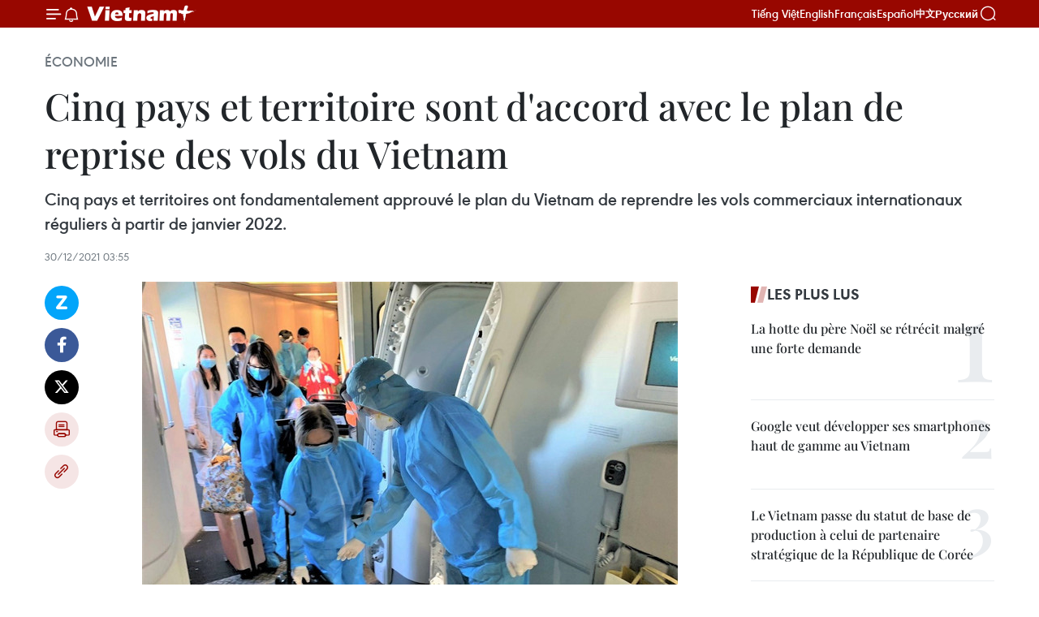

--- FILE ---
content_type: text/html;charset=utf-8
request_url: https://fr.vietnamplus.vn/cinq-pays-et-territoire-sont-daccord-avec-le-plan-de-reprise-des-vols-du-vietnam-post175924.vnp
body_size: 24213
content:
<!DOCTYPE html> <html lang="fr" class="fr"> <head> <title>Cinq pays et territoire sont d'accord avec le plan de reprise des vols du Vietnam | Vietnam+ (VietnamPlus)</title> <meta name="description" content="Cinq pays et territoires ont fondamentalement approuvé le plan du Vietnam de reprendre les vols commerciaux internationaux réguliers à partir de janvier 2022."/> <meta name="keywords" content="vols internationaux, reprise "/> <meta name="news_keywords" content="vols internationaux, reprise "/> <meta http-equiv="Content-Type" content="text/html; charset=utf-8" /> <meta http-equiv="X-UA-Compatible" content="IE=edge"/> <meta http-equiv="refresh" content="1800" /> <meta name="revisit-after" content="1 days" /> <meta name="viewport" content="width=device-width, initial-scale=1"> <meta http-equiv="content-language" content="vi" /> <meta name="format-detection" content="telephone=no"/> <meta name="format-detection" content="address=no"/> <meta name="apple-mobile-web-app-capable" content="yes"> <meta name="apple-mobile-web-app-status-bar-style" content="black"> <meta name="apple-mobile-web-app-title" content="Vietnam+ (VietnamPlus)"/> <meta name="referrer" content="no-referrer-when-downgrade"/> <link rel="shortcut icon" href="https://media.vietnamplus.vn/assets/web/styles/img/favicon.ico" type="image/x-icon" /> <link rel="preconnect" href="https://media.vietnamplus.vn"/> <link rel="dns-prefetch" href="https://media.vietnamplus.vn"/> <link rel="preconnect" href="//www.google-analytics.com" /> <link rel="preconnect" href="//www.googletagmanager.com" /> <link rel="preconnect" href="//stc.za.zaloapp.com" /> <link rel="preconnect" href="//fonts.googleapis.com" /> <link rel="preconnect" href="//pagead2.googlesyndication.com"/> <link rel="preconnect" href="//tpc.googlesyndication.com"/> <link rel="preconnect" href="//securepubads.g.doubleclick.net"/> <link rel="preconnect" href="//accounts.google.com"/> <link rel="preconnect" href="//adservice.google.com"/> <link rel="preconnect" href="//adservice.google.com.vn"/> <link rel="preconnect" href="//www.googletagservices.com"/> <link rel="preconnect" href="//partner.googleadservices.com"/> <link rel="preconnect" href="//tpc.googlesyndication.com"/> <link rel="preconnect" href="//za.zdn.vn"/> <link rel="preconnect" href="//sp.zalo.me"/> <link rel="preconnect" href="//connect.facebook.net"/> <link rel="preconnect" href="//www.facebook.com"/> <link rel="dns-prefetch" href="//www.google-analytics.com" /> <link rel="dns-prefetch" href="//www.googletagmanager.com" /> <link rel="dns-prefetch" href="//stc.za.zaloapp.com" /> <link rel="dns-prefetch" href="//fonts.googleapis.com" /> <link rel="dns-prefetch" href="//pagead2.googlesyndication.com"/> <link rel="dns-prefetch" href="//tpc.googlesyndication.com"/> <link rel="dns-prefetch" href="//securepubads.g.doubleclick.net"/> <link rel="dns-prefetch" href="//accounts.google.com"/> <link rel="dns-prefetch" href="//adservice.google.com"/> <link rel="dns-prefetch" href="//adservice.google.com.vn"/> <link rel="dns-prefetch" href="//www.googletagservices.com"/> <link rel="dns-prefetch" href="//partner.googleadservices.com"/> <link rel="dns-prefetch" href="//tpc.googlesyndication.com"/> <link rel="dns-prefetch" href="//za.zdn.vn"/> <link rel="dns-prefetch" href="//sp.zalo.me"/> <link rel="dns-prefetch" href="//connect.facebook.net"/> <link rel="dns-prefetch" href="//www.facebook.com"/> <link rel="dns-prefetch" href="//graph.facebook.com"/> <link rel="dns-prefetch" href="//static.xx.fbcdn.net"/> <link rel="dns-prefetch" href="//staticxx.facebook.com"/> <script> var cmsConfig = { domainDesktop: 'https://fr.vietnamplus.vn', domainMobile: 'https://fr.vietnamplus.vn', domainApi: 'https://fr-api.vietnamplus.vn', domainStatic: 'https://media.vietnamplus.vn', domainLog: 'https://fr-log.vietnamplus.vn', googleAnalytics: 'G\-XG2Q9PW0XH', siteId: 0, pageType: 1, objectId: 175924, adsZone: 371, allowAds: true, adsLazy: true, antiAdblock: true, }; if (window.location.protocol !== 'https:' && window.location.hostname.indexOf('vietnamplus.vn') !== -1) { window.location = 'https://' + window.location.hostname + window.location.pathname + window.location.hash; } var USER_AGENT=window.navigator&&(window.navigator.userAgent||window.navigator.vendor)||window.opera||"",IS_MOBILE=/Android|webOS|iPhone|iPod|BlackBerry|Windows Phone|IEMobile|Mobile Safari|Opera Mini/i.test(USER_AGENT),IS_REDIRECT=!1;function setCookie(e,o,i){var n=new Date,i=(n.setTime(n.getTime()+24*i*60*60*1e3),"expires="+n.toUTCString());document.cookie=e+"="+o+"; "+i+";path=/;"}function getCookie(e){var o=document.cookie.indexOf(e+"="),i=o+e.length+1;return!o&&e!==document.cookie.substring(0,e.length)||-1===o?null:(-1===(e=document.cookie.indexOf(";",i))&&(e=document.cookie.length),unescape(document.cookie.substring(i,e)))}IS_MOBILE&&getCookie("isDesktop")&&(setCookie("isDesktop",1,-1),window.location=window.location.pathname.replace(".amp", ".vnp")+window.location.search,IS_REDIRECT=!0); </script> <script> if(USER_AGENT && USER_AGENT.indexOf("facebot") <= 0 && USER_AGENT.indexOf("facebookexternalhit") <= 0) { var query = ''; var hash = ''; if (window.location.search) query = window.location.search; if (window.location.hash) hash = window.location.hash; var canonicalUrl = 'https://fr.vietnamplus.vn/cinq-pays-et-territoire-sont-daccord-avec-le-plan-de-reprise-des-vols-du-vietnam-post175924.vnp' + query + hash ; var curUrl = decodeURIComponent(window.location.href); if(!location.port && canonicalUrl.startsWith("http") && curUrl != canonicalUrl){ window.location.replace(canonicalUrl); } } </script> <meta property="fb:pages" content="120834779440" /> <meta property="fb:app_id" content="1960985707489919" /> <meta name="author" content="Vietnam+ (VietnamPlus)" /> <meta name="copyright" content="Copyright © 2026 by Vietnam+ (VietnamPlus)" /> <meta name="RATING" content="GENERAL" /> <meta name="GENERATOR" content="Vietnam+ (VietnamPlus)" /> <meta content="Vietnam+ (VietnamPlus)" itemprop="sourceOrganization" name="source"/> <meta content="news" itemprop="genre" name="medium"/> <meta name="robots" content="noarchive, max-image-preview:large, index, follow" /> <meta name="GOOGLEBOT" content="noarchive, max-image-preview:large, index, follow" /> <link rel="canonical" href="https://fr.vietnamplus.vn/cinq-pays-et-territoire-sont-daccord-avec-le-plan-de-reprise-des-vols-du-vietnam-post175924.vnp" /> <meta property="og:site_name" content="Vietnam+ (VietnamPlus)"/> <meta property="og:rich_attachment" content="true"/> <meta property="og:type" content="article"/> <meta property="og:url" content="https://fr.vietnamplus.vn/cinq-pays-et-territoire-sont-daccord-avec-le-plan-de-reprise-des-vols-du-vietnam-post175924.vnp"/> <meta property="og:image" content="https://mediafr.vietnamplus.vn/images/f7bdd265dc3b1373bc7e1f8305ab7b245bcdddcc6f21e78eb155a68c2b9a6d7a3c5001a9d649e69a11c206cfb5f4f8ef44ba63037874942bfada0e3d9a4396bd3037d9112f963072cd5acb5bb70bf3e1/bay_quoc_te_30122021.jpg.webp"/> <meta property="og:image:width" content="1200"/> <meta property="og:image:height" content="630"/> <meta property="og:title" content="Cinq pays et territoire sont d&#39;accord avec le plan de reprise des vols du Vietnam"/> <meta property="og:description" content="Cinq pays et territoires ont fondamentalement approuvé le plan du Vietnam de reprendre les vols commerciaux internationaux réguliers à partir de janvier 2022."/> <meta name="twitter:card" value="summary"/> <meta name="twitter:url" content="https://fr.vietnamplus.vn/cinq-pays-et-territoire-sont-daccord-avec-le-plan-de-reprise-des-vols-du-vietnam-post175924.vnp"/> <meta name="twitter:title" content="Cinq pays et territoire sont d&#39;accord avec le plan de reprise des vols du Vietnam"/> <meta name="twitter:description" content="Cinq pays et territoires ont fondamentalement approuvé le plan du Vietnam de reprendre les vols commerciaux internationaux réguliers à partir de janvier 2022."/> <meta name="twitter:image" content="https://mediafr.vietnamplus.vn/images/f7bdd265dc3b1373bc7e1f8305ab7b245bcdddcc6f21e78eb155a68c2b9a6d7a3c5001a9d649e69a11c206cfb5f4f8ef44ba63037874942bfada0e3d9a4396bd3037d9112f963072cd5acb5bb70bf3e1/bay_quoc_te_30122021.jpg.webp"/> <meta name="twitter:site" content="@Vietnam+ (VietnamPlus)"/> <meta name="twitter:creator" content="@Vietnam+ (VietnamPlus)"/> <meta property="article:publisher" content="https://www.facebook.com/VietnamPlus" /> <meta property="article:tag" content="vols internationaux, reprise "/> <meta property="article:section" content="Économie" /> <meta property="article:published_time" content="2021-12-30T10:55:59+0700"/> <meta property="article:modified_time" content="2021-12-30T10:55:59+0700"/> <script type="application/ld+json"> { "@context": "http://schema.org", "@type": "Organization", "name": "Vietnam+ (VietnamPlus)", "url": "https://fr.vietnamplus.vn", "logo": "https://media.vietnamplus.vn/assets/web/styles/img/logo.png", "foundingDate": "2008", "founders": [ { "@type": "Person", "name": "Thông tấn xã Việt Nam (TTXVN)" } ], "address": [ { "@type": "PostalAddress", "streetAddress": "Số 05 Lý Thường Kiệt - Hà Nội - Việt Nam", "addressLocality": "Hà Nội City", "addressRegion": "Northeast", "postalCode": "100000", "addressCountry": "VNM" } ], "contactPoint": [ { "@type": "ContactPoint", "telephone": "+84-243-941-1349", "contactType": "customer service" }, { "@type": "ContactPoint", "telephone": "+84-243-941-1348", "contactType": "customer service" } ], "sameAs": [ "https://www.facebook.com/VietnamPlus", "https://www.tiktok.com/@vietnamplus", "https://twitter.com/vietnamplus", "https://www.youtube.com/c/BaoVietnamPlus" ] } </script> <script type="application/ld+json"> { "@context" : "https://schema.org", "@type" : "WebSite", "name": "Vietnam+ (VietnamPlus)", "url": "https://fr.vietnamplus.vn", "alternateName" : "Báo điện tử VIETNAMPLUS, Cơ quan của Thông tấn xã Việt Nam (TTXVN)", "potentialAction": { "@type": "SearchAction", "target": { "@type": "EntryPoint", "urlTemplate": "https://fr.vietnamplus.vn/search/?q={search_term_string}" }, "query-input": "required name=search_term_string" } } </script> <script type="application/ld+json"> { "@context":"http://schema.org", "@type":"BreadcrumbList", "itemListElement":[ { "@type":"ListItem", "position":1, "item":{ "@id":"https://fr.vietnamplus.vn/economie/", "name":"Économie" } } ] } </script> <script type="application/ld+json"> { "@context": "http://schema.org", "@type": "NewsArticle", "mainEntityOfPage":{ "@type":"WebPage", "@id":"https://fr.vietnamplus.vn/cinq-pays-et-territoire-sont-daccord-avec-le-plan-de-reprise-des-vols-du-vietnam-post175924.vnp" }, "headline": "Cinq pays et territoire sont d'accord avec le plan de reprise des vols du Vietnam", "description": "Cinq pays et territoires ont fondamentalement approuvé le plan du Vietnam de reprendre les vols commerciaux internationaux réguliers à partir de janvier 2022.", "image": { "@type": "ImageObject", "url": "https://mediafr.vietnamplus.vn/images/f7bdd265dc3b1373bc7e1f8305ab7b245bcdddcc6f21e78eb155a68c2b9a6d7a3c5001a9d649e69a11c206cfb5f4f8ef44ba63037874942bfada0e3d9a4396bd3037d9112f963072cd5acb5bb70bf3e1/bay_quoc_te_30122021.jpg.webp", "width" : 1200, "height" : 675 }, "datePublished": "2021-12-30T10:55:59+0700", "dateModified": "2021-12-30T10:55:59+0700", "author": { "@type": "Person", "name": "" }, "publisher": { "@type": "Organization", "name": "Vietnam+ (VietnamPlus)", "logo": { "@type": "ImageObject", "url": "https://media.vietnamplus.vn/assets/web/styles/img/logo.png" } } } </script> <link rel="preload" href="https://media.vietnamplus.vn/assets/web/styles/css/main.min-1.0.14.css" as="style"> <link rel="preload" href="https://media.vietnamplus.vn/assets/web/js/main.min-1.0.33.js" as="script"> <link rel="preload" href="https://media.vietnamplus.vn/assets/web/js/detail.min-1.0.15.js" as="script"> <link rel="preload" href="https://common.mcms.one/assets/styles/css/vietnamplus-1.0.0.css" as="style"> <link rel="stylesheet" href="https://common.mcms.one/assets/styles/css/vietnamplus-1.0.0.css"> <link id="cms-style" rel="stylesheet" href="https://media.vietnamplus.vn/assets/web/styles/css/main.min-1.0.14.css"> <script type="text/javascript"> var _metaOgUrl = 'https://fr.vietnamplus.vn/cinq-pays-et-territoire-sont-daccord-avec-le-plan-de-reprise-des-vols-du-vietnam-post175924.vnp'; var page_title = document.title; var tracked_url = window.location.pathname + window.location.search + window.location.hash; var cate_path = 'economie'; if (cate_path.length > 0) { tracked_url = "/" + cate_path + tracked_url; } </script> <script async="" src="https://www.googletagmanager.com/gtag/js?id=G-XG2Q9PW0XH"></script> <script> window.dataLayer = window.dataLayer || []; function gtag(){dataLayer.push(arguments);} gtag('js', new Date()); gtag('config', 'G-XG2Q9PW0XH', {page_path: tracked_url}); </script> <script>window.dataLayer = window.dataLayer || [];dataLayer.push({'pageCategory': '/economie'});</script> <script> window.dataLayer = window.dataLayer || []; dataLayer.push({ 'event': 'Pageview', 'articleId': '175924', 'articleTitle': 'Cinq pays et territoire sont d'accord avec le plan de reprise des vols du Vietnam', 'articleCategory': 'Économie', 'articleAlowAds': true, 'articleType': 'detail', 'articleTags': 'vols internationaux, reprise ', 'articlePublishDate': '2021-12-30T10:55:59+0700', 'articleThumbnail': 'https://mediafr.vietnamplus.vn/images/f7bdd265dc3b1373bc7e1f8305ab7b245bcdddcc6f21e78eb155a68c2b9a6d7a3c5001a9d649e69a11c206cfb5f4f8ef44ba63037874942bfada0e3d9a4396bd3037d9112f963072cd5acb5bb70bf3e1/bay_quoc_te_30122021.jpg.webp', 'articleShortUrl': 'https://fr.vietnamplus.vn/cinq-pays-et-territoire-sont-daccord-avec-le-plan-de-reprise-des-vols-du-vietnam-post175924.vnp', 'articleFullUrl': 'https://fr.vietnamplus.vn/cinq-pays-et-territoire-sont-daccord-avec-le-plan-de-reprise-des-vols-du-vietnam-post175924.vnp', }); </script> <script type='text/javascript'> gtag('event', 'article_page',{ 'articleId': '175924', 'articleTitle': 'Cinq pays et territoire sont d'accord avec le plan de reprise des vols du Vietnam', 'articleCategory': 'Économie', 'articleAlowAds': true, 'articleType': 'detail', 'articleTags': 'vols internationaux, reprise ', 'articlePublishDate': '2021-12-30T10:55:59+0700', 'articleThumbnail': 'https://mediafr.vietnamplus.vn/images/f7bdd265dc3b1373bc7e1f8305ab7b245bcdddcc6f21e78eb155a68c2b9a6d7a3c5001a9d649e69a11c206cfb5f4f8ef44ba63037874942bfada0e3d9a4396bd3037d9112f963072cd5acb5bb70bf3e1/bay_quoc_te_30122021.jpg.webp', 'articleShortUrl': 'https://fr.vietnamplus.vn/cinq-pays-et-territoire-sont-daccord-avec-le-plan-de-reprise-des-vols-du-vietnam-post175924.vnp', 'articleFullUrl': 'https://fr.vietnamplus.vn/cinq-pays-et-territoire-sont-daccord-avec-le-plan-de-reprise-des-vols-du-vietnam-post175924.vnp', }); </script> <script>(function(w,d,s,l,i){w[l]=w[l]||[];w[l].push({'gtm.start': new Date().getTime(),event:'gtm.js'});var f=d.getElementsByTagName(s)[0], j=d.createElement(s),dl=l!='dataLayer'?'&l='+l:'';j.async=true;j.src= 'https://www.googletagmanager.com/gtm.js?id='+i+dl;f.parentNode.insertBefore(j,f); })(window,document,'script','dataLayer','GTM-5WM58F3N');</script> <script type="text/javascript"> !function(){"use strict";function e(e){var t=!(arguments.length>1&&void 0!==arguments[1])||arguments[1],c=document.createElement("script");c.src=e,t?c.type="module":(c.async=!0,c.type="text/javascript",c.setAttribute("nomodule",""));var n=document.getElementsByTagName("script")[0];n.parentNode.insertBefore(c,n)}!function(t,c){!function(t,c,n){var a,o,r;n.accountId=c,null!==(a=t.marfeel)&&void 0!==a||(t.marfeel={}),null!==(o=(r=t.marfeel).cmd)&&void 0!==o||(r.cmd=[]),t.marfeel.config=n;var i="https://sdk.mrf.io/statics";e("".concat(i,"/marfeel-sdk.js?id=").concat(c),!0),e("".concat(i,"/marfeel-sdk.es5.js?id=").concat(c),!1)}(t,c,arguments.length>2&&void 0!==arguments[2]?arguments[2]:{})}(window,2272,{} )}(); </script> <script async src="https://sp.zalo.me/plugins/sdk.js"></script> </head> <body class="detail-page"> <div id="sdaWeb_SdaMasthead" class="rennab rennab-top" data-platform="1" data-position="Web_SdaMasthead"> </div> <header class=" site-header"> <div class="sticky"> <div class="container"> <i class="ic-menu"></i> <i class="ic-bell"></i> <div id="header-news" class="pick-news hidden" data-source="header-latest-news"></div> <a class="small-logo" href="/" title="Vietnam+ (VietnamPlus)">Vietnam+ (VietnamPlus)</a> <ul class="menu"> <li> <a href="https://www.vietnamplus.vn" title="Tiếng Việt" target="_blank">Tiếng Việt</a> </li> <li> <a href="https://en.vietnamplus.vn" title="English" target="_blank" rel="nofollow">English</a> </li> <li> <a href="https://fr.vietnamplus.vn" title="Français" target="_blank" rel="nofollow">Français</a> </li> <li> <a href="https://es.vietnamplus.vn" title="Español" target="_blank" rel="nofollow">Español</a> </li> <li> <a href="https://zh.vietnamplus.vn" title="中文" target="_blank" rel="nofollow">中文</a> </li> <li> <a href="https://ru.vietnamplus.vn" title="Русский" target="_blank" rel="nofollow">Русский</a> </li> </ul> <div class="search-wrapper"> <i class="ic-search"></i> <input type="text" class="search txtsearch" placeholder="Mot clé"> </div> </div> </div> </header> <div class="site-body"> <div id="sdaWeb_SdaBackground" class="rennab " data-platform="1" data-position="Web_SdaBackground"> </div> <div class="container"> <div class="breadcrumb breadcrumb-detail"> <h2 class="main"> <a href="https://fr.vietnamplus.vn/economie/" title="Économie" class="active">Économie</a> </h2> </div> <div id="sdaWeb_SdaTop" class="rennab " data-platform="1" data-position="Web_SdaTop"> </div> <div class="article"> <h1 class="article__title cms-title "> Cinq pays et territoire sont d'accord avec le plan de reprise des vols du Vietnam </h1> <div class="article__sapo cms-desc"> Cinq pays et territoires ont fondamentalement approuvé le plan du Vietnam de reprendre les vols commerciaux internationaux réguliers à partir de janvier 2022. </div> <div id="sdaWeb_SdaArticleAfterSapo" class="rennab " data-platform="1" data-position="Web_SdaArticleAfterSapo"> </div> <div class="article__meta"> <time class="time" datetime="2021-12-30T10:55:59+0700" data-time="1640836559" data-friendly="false">jeudi 30 décembre 2021 10:55</time> <meta class="cms-date" itemprop="datePublished" content="2021-12-30T10:55:59+0700"> </div> <div class="col"> <div class="main-col content-col"> <div class="article__body zce-content-body cms-body" itemprop="articleBody"> <div class="social-pin sticky article__social"> <a href="javascript:void(0);" class="zl zalo-share-button" title="Zalo" data-href="https://fr.vietnamplus.vn/cinq-pays-et-territoire-sont-daccord-avec-le-plan-de-reprise-des-vols-du-vietnam-post175924.vnp" data-oaid="4486284411240520426" data-layout="1" data-color="blue" data-customize="true">Zalo</a> <a href="javascript:void(0);" class="item fb" data-href="https://fr.vietnamplus.vn/cinq-pays-et-territoire-sont-daccord-avec-le-plan-de-reprise-des-vols-du-vietnam-post175924.vnp" data-rel="facebook" title="Facebook">Facebook</a> <a href="javascript:void(0);" class="item tw" data-href="https://fr.vietnamplus.vn/cinq-pays-et-territoire-sont-daccord-avec-le-plan-de-reprise-des-vols-du-vietnam-post175924.vnp" data-rel="twitter" title="Twitter">Twitter</a> <a href="javascript:void(0);" class="bookmark sendbookmark hidden" onclick="ME.sendBookmark(this, 175924);" data-id="175924" title="marque-pages">marque-pages</a> <a href="javascript:void(0);" class="print sendprint" title="Print" data-href="/print-175924.html">Impression</a> <a href="javascript:void(0);" class="item link" data-href="https://fr.vietnamplus.vn/cinq-pays-et-territoire-sont-daccord-avec-le-plan-de-reprise-des-vols-du-vietnam-post175924.vnp" data-rel="copy" title="Copy link">Copy link</a> </div> <div class="article-photo"> <a href="/Uploaded_FR/linhtd/2021_12_30/bay_quoc_te_30122021.jpg" rel="nofollow" target="_blank"><img alt="Cinq pays et territoire sont d'accord avec le plan de reprise des vols du Vietnam ảnh 1" src="[data-uri]" class="lazyload cms-photo" data-large-src="https://mediafr.vietnamplus.vn/images/33e0b6e9e64bc3c1817db4b0200c0d1e71f77bfcb547e5bb3f2344097a6353c0378793214b1ff114cbf00848779ef88d9df581205879b67bfe422bf69a90a2da/bay_quoc_te_30122021.jpg" data-src="https://mediafr.vietnamplus.vn/images/68f2576c032ecf9e9a26d2c81c381417afa09fdbcecc9317d6070f1da970c1401428339008b2ee8d1686f424bf0c75b65c47cb64866273eca9d3b8d60d04a2de/bay_quoc_te_30122021.jpg" title="Cinq pays et territoire sont d'accord avec le plan de reprise des vols du Vietnam ảnh 1"></a><span>L'apparition du variant Omicron dans de nombreux pays a affecté les plans de reprise des vols internationaux réguliers. Photo : Vietnam+</span>
</div>
<p>Hanoï (VNA) - Les États-Unis, le Japon, Singapour, le Cambodge et Taïwan (Chine) ont accepté le plan du Vietnam de reprendre les services aériens internationaux à partir de janvier, a annoncé le ministère des Transports.</p>
<p>Le vice-ministre des Transports Le Anh Tuan a déclaré que les représentants des pays et territoires ont exprimé leur inquiétude concernant les procédures de visa et a suggéré au Vietnam de supprimer les réglementations de quarantaine pour faciliter davantage les déplacements des personnes et augmenter la fréquence des vols.</p>
<div class="sda_middle"> <div id="sdaWeb_SdaArticleMiddle" class="rennab fyi" data-platform="1" data-position="Web_SdaArticleMiddle"> </div>
</div>
<p>Auparavant, selon une instruction du ministère des Transports, l'Autorité civile vietnamienne du Vietnam avait envoyé le 17 décembre des dépêches aux agences aéronautiques des pays et territoires, proposant le rétablissement des vols internationaux réguliers. Parmi les pays et territoires ciblés, les cinq ont soutenu la proposition du Vietnam. Les réponses finales sont attendues de la Thaïlande, de la Chine et du Laos.</p>
<p>En conséquence, le premier vol vers le Japon devrait être opéré par la compagnie aérienne nationale Vietnam Airlines le 5 janvier, et d'autres par Vietjet Air et All Nippons Airways le 6 janvier.</p>
<div class="sda_middle"> <div id="sdaWeb_SdaArticleMiddle1" class="rennab fyi" data-platform="1" data-position="Web_SdaArticleMiddle1"> </div>
</div>
<p>Le ministère des Transports sollicite également l'approbation du Premier ministre pour augmenter à sept par semaine les vols internationaux réguliers vers le Japon, la République de Corée et Taïwan.</p>
<p>Par ailleurs, le ministère des Transports a également demandé l'aide du ministère des Affaires étrangères pour encourager les pays à répondre à la demande de reprendre les vols internationaux réguliers du Vietnam.-VNA</p> <div id="sdaWeb_SdaArticleAfterBody" class="rennab " data-platform="1" data-position="Web_SdaArticleAfterBody"> </div> </div> <div class="article__tag"> <a class="active" href="https://fr.vietnamplus.vn/tag/vols-internationaux-tag20109.vnp" title="vols internationaux">#vols internationaux</a> <a class="active" href="https://fr.vietnamplus.vn/tag.vnp?q=reprise " title="reprise ">#reprise </a> </div> <div id="sdaWeb_SdaArticleAfterTag" class="rennab " data-platform="1" data-position="Web_SdaArticleAfterTag"> </div> <div class="wrap-social"> <div class="social-pin article__social"> <a href="javascript:void(0);" class="zl zalo-share-button" title="Zalo" data-href="https://fr.vietnamplus.vn/cinq-pays-et-territoire-sont-daccord-avec-le-plan-de-reprise-des-vols-du-vietnam-post175924.vnp" data-oaid="4486284411240520426" data-layout="1" data-color="blue" data-customize="true">Zalo</a> <a href="javascript:void(0);" class="item fb" data-href="https://fr.vietnamplus.vn/cinq-pays-et-territoire-sont-daccord-avec-le-plan-de-reprise-des-vols-du-vietnam-post175924.vnp" data-rel="facebook" title="Facebook">Facebook</a> <a href="javascript:void(0);" class="item tw" data-href="https://fr.vietnamplus.vn/cinq-pays-et-territoire-sont-daccord-avec-le-plan-de-reprise-des-vols-du-vietnam-post175924.vnp" data-rel="twitter" title="Twitter">Twitter</a> <a href="javascript:void(0);" class="bookmark sendbookmark hidden" onclick="ME.sendBookmark(this, 175924);" data-id="175924" title="marque-pages">marque-pages</a> <a href="javascript:void(0);" class="print sendprint" title="Print" data-href="/print-175924.html">Impression</a> <a href="javascript:void(0);" class="item link" data-href="https://fr.vietnamplus.vn/cinq-pays-et-territoire-sont-daccord-avec-le-plan-de-reprise-des-vols-du-vietnam-post175924.vnp" data-rel="copy" title="Copy link">Copy link</a> </div> <a href="https://news.google.com/publications/CAAqBwgKMN-18wowlLWFAw?hl=vi&gl=VN&ceid=VN%3Avi" class="google-news" target="_blank" title="Google News">Suivez VietnamPlus</a> </div> <div id="sdaWeb_SdaArticleAfterBody1" class="rennab " data-platform="1" data-position="Web_SdaArticleAfterBody1"> </div> <div id="sdaWeb_SdaArticleAfterBody2" class="rennab " data-platform="1" data-position="Web_SdaArticleAfterBody2"> </div> <div class="box-related-news"> <h3 class="box-heading"> <span class="title">Sur le même sujet</span> </h3> <div class="box-content" data-source="related-news"> <article class="story"> <figure class="story__thumb"> <a class="cms-link" href="https://fr.vietnamplus.vn/vietnam-airlines-reprendra-ses-vols-reguliers-vers-15-pays-et-territoires-post175736.vnp" title="Vietnam Airlines reprendra ses vols réguliers vers 15 pays et territoires"> <img class="lazyload" src="[data-uri]" data-src="https://mediafr.vietnamplus.vn/images/d46bcb34ef998b09e0bae168b2a8b60eb89aa6ab6f8b215e7b5d2df50c4f10e1003273fb6e3f2639f79da1773ab4b0a3835b2a35aa37fbf2ec7ee4bb159e461c/VietJet.jpg.webp" data-srcset="https://mediafr.vietnamplus.vn/images/d46bcb34ef998b09e0bae168b2a8b60eb89aa6ab6f8b215e7b5d2df50c4f10e1003273fb6e3f2639f79da1773ab4b0a3835b2a35aa37fbf2ec7ee4bb159e461c/VietJet.jpg.webp 1x, https://mediafr.vietnamplus.vn/images/dff54262a5435959c670ef13b2e0a728b89aa6ab6f8b215e7b5d2df50c4f10e1003273fb6e3f2639f79da1773ab4b0a3835b2a35aa37fbf2ec7ee4bb159e461c/VietJet.jpg.webp 2x" alt="Vietnam Airlines reprendra ses vols réguliers vers 15 pays et territoires"> <noscript><img src="https://mediafr.vietnamplus.vn/images/d46bcb34ef998b09e0bae168b2a8b60eb89aa6ab6f8b215e7b5d2df50c4f10e1003273fb6e3f2639f79da1773ab4b0a3835b2a35aa37fbf2ec7ee4bb159e461c/VietJet.jpg.webp" srcset="https://mediafr.vietnamplus.vn/images/d46bcb34ef998b09e0bae168b2a8b60eb89aa6ab6f8b215e7b5d2df50c4f10e1003273fb6e3f2639f79da1773ab4b0a3835b2a35aa37fbf2ec7ee4bb159e461c/VietJet.jpg.webp 1x, https://mediafr.vietnamplus.vn/images/dff54262a5435959c670ef13b2e0a728b89aa6ab6f8b215e7b5d2df50c4f10e1003273fb6e3f2639f79da1773ab4b0a3835b2a35aa37fbf2ec7ee4bb159e461c/VietJet.jpg.webp 2x" alt="Vietnam Airlines reprendra ses vols réguliers vers 15 pays et territoires" class="image-fallback"></noscript> </a> </figure> <h2 class="story__heading" data-tracking="175736"> <a class=" cms-link" href="https://fr.vietnamplus.vn/vietnam-airlines-reprendra-ses-vols-reguliers-vers-15-pays-et-territoires-post175736.vnp" title="Vietnam Airlines reprendra ses vols réguliers vers 15 pays et territoires"> Vietnam Airlines reprendra ses vols réguliers vers 15 pays et territoires </a> </h2> <time class="time" datetime="2021-12-24T11:00:00+0700" data-time="1640318400"> 24/12/2021 11:00 </time> <div class="story__summary story__shorten"> Vietnam Airlines prévoit de reprendre ses vols internationaux réguliers entre le Vietnam et 15 pays et territoires dans la première moitié de 2022 selon un plan en deux phases. </div> </article> <article class="story"> <figure class="story__thumb"> <a class="cms-link" href="https://fr.vietnamplus.vn/proposition-daugmenter-la-frequence-des-vols-vers-certains-marches-post175752.vnp" title="Proposition d’augmenter la fréquence des vols vers certains marchés"> <img class="lazyload" src="[data-uri]" data-src="https://mediafr.vietnamplus.vn/images/d46bcb34ef998b09e0bae168b2a8b60eb89aa6ab6f8b215e7b5d2df50c4f10e18918326461d541c4cc5a27c12ef8f69a6ad379562fabb7a2e21bab8da96997cb/bay.jpg.webp" data-srcset="https://mediafr.vietnamplus.vn/images/d46bcb34ef998b09e0bae168b2a8b60eb89aa6ab6f8b215e7b5d2df50c4f10e18918326461d541c4cc5a27c12ef8f69a6ad379562fabb7a2e21bab8da96997cb/bay.jpg.webp 1x, https://mediafr.vietnamplus.vn/images/dff54262a5435959c670ef13b2e0a728b89aa6ab6f8b215e7b5d2df50c4f10e18918326461d541c4cc5a27c12ef8f69a6ad379562fabb7a2e21bab8da96997cb/bay.jpg.webp 2x" alt="Proposition d’augmenter la fréquence des vols vers certains marchés"> <noscript><img src="https://mediafr.vietnamplus.vn/images/d46bcb34ef998b09e0bae168b2a8b60eb89aa6ab6f8b215e7b5d2df50c4f10e18918326461d541c4cc5a27c12ef8f69a6ad379562fabb7a2e21bab8da96997cb/bay.jpg.webp" srcset="https://mediafr.vietnamplus.vn/images/d46bcb34ef998b09e0bae168b2a8b60eb89aa6ab6f8b215e7b5d2df50c4f10e18918326461d541c4cc5a27c12ef8f69a6ad379562fabb7a2e21bab8da96997cb/bay.jpg.webp 1x, https://mediafr.vietnamplus.vn/images/dff54262a5435959c670ef13b2e0a728b89aa6ab6f8b215e7b5d2df50c4f10e18918326461d541c4cc5a27c12ef8f69a6ad379562fabb7a2e21bab8da96997cb/bay.jpg.webp 2x" alt="Proposition d’augmenter la fréquence des vols vers certains marchés" class="image-fallback"></noscript> </a> </figure> <h2 class="story__heading" data-tracking="175752"> <a class=" cms-link" href="https://fr.vietnamplus.vn/proposition-daugmenter-la-frequence-des-vols-vers-certains-marches-post175752.vnp" title="Proposition d’augmenter la fréquence des vols vers certains marchés"> Proposition d’augmenter la fréquence des vols vers certains marchés </a> </h2> <time class="time" datetime="2021-12-25T14:09:00+0700" data-time="1640416140"> 25/12/2021 14:09 </time> <div class="story__summary story__shorten"> Dans un rapport envoyé au ministère des Transports, l’Autorité de l’aviation civile du Vietnam (CAA) a proposé d'augmenter la fréquence des vols vers le Japon, la République de Corée et Taïwan (Chine). </div> </article> <article class="story"> <figure class="story__thumb"> <a class="cms-link" href="https://fr.vietnamplus.vn/le-ministere-des-transports-envisage-la-reprise-anticipee-des-vols-vers-leurope-et-laustralie-post175788.vnp" title="Le ministère des Transports envisage la reprise anticipée des vols vers l’Europe et l&#39;Australie"> <img class="lazyload" src="[data-uri]" data-src="https://mediafr.vietnamplus.vn/images/d46bcb34ef998b09e0bae168b2a8b60ece8e4a5839d3ce4bbfd4f8a30be1657339945b4fdace7b272640043f186082b9e6e784b3d66c9a87649d6be06cd8e0fa/083467.jpg.webp" data-srcset="https://mediafr.vietnamplus.vn/images/d46bcb34ef998b09e0bae168b2a8b60ece8e4a5839d3ce4bbfd4f8a30be1657339945b4fdace7b272640043f186082b9e6e784b3d66c9a87649d6be06cd8e0fa/083467.jpg.webp 1x, https://mediafr.vietnamplus.vn/images/dff54262a5435959c670ef13b2e0a728ce8e4a5839d3ce4bbfd4f8a30be1657339945b4fdace7b272640043f186082b9e6e784b3d66c9a87649d6be06cd8e0fa/083467.jpg.webp 2x" alt="Le ministère des Transports envisage la reprise anticipée des vols vers l’Europe et l&#39;Australie"> <noscript><img src="https://mediafr.vietnamplus.vn/images/d46bcb34ef998b09e0bae168b2a8b60ece8e4a5839d3ce4bbfd4f8a30be1657339945b4fdace7b272640043f186082b9e6e784b3d66c9a87649d6be06cd8e0fa/083467.jpg.webp" srcset="https://mediafr.vietnamplus.vn/images/d46bcb34ef998b09e0bae168b2a8b60ece8e4a5839d3ce4bbfd4f8a30be1657339945b4fdace7b272640043f186082b9e6e784b3d66c9a87649d6be06cd8e0fa/083467.jpg.webp 1x, https://mediafr.vietnamplus.vn/images/dff54262a5435959c670ef13b2e0a728ce8e4a5839d3ce4bbfd4f8a30be1657339945b4fdace7b272640043f186082b9e6e784b3d66c9a87649d6be06cd8e0fa/083467.jpg.webp 2x" alt="Le ministère des Transports envisage la reprise anticipée des vols vers l’Europe et l&#39;Australie" class="image-fallback"></noscript> </a> </figure> <h2 class="story__heading" data-tracking="175788"> <a class=" cms-link" href="https://fr.vietnamplus.vn/le-ministere-des-transports-envisage-la-reprise-anticipee-des-vols-vers-leurope-et-laustralie-post175788.vnp" title="Le ministère des Transports envisage la reprise anticipée des vols vers l’Europe et l&#39;Australie"> Le ministère des Transports envisage la reprise anticipée des vols vers l’Europe et l'Australie </a> </h2> <time class="time" datetime="2021-12-27T10:00:03+0700" data-time="1640574003"> 27/12/2021 10:00 </time> <div class="story__summary story__shorten"> Le vice-PM permanent Pham Binh Minh a chargé le ministère du Transports et des Communications d'examiner les propositions de réouverture anticipée des vols réguliers vers l’Europe et l'Australie. </div> </article> <article class="story"> <figure class="story__thumb"> <a class="cms-link" href="https://fr.vietnamplus.vn/proposition-daugmenter-la-frequence-des-vols-vers-le-japon-la-r-de-coree-et-taiwan-chine-post175869.vnp" title="Proposition d’augmenter la fréquence des vols vers le Japon, la R. de Corée et Taïwan (Chine)"> <img class="lazyload" src="[data-uri]" data-src="https://mediafr.vietnamplus.vn/images/d46bcb34ef998b09e0bae168b2a8b60e661395227a5de2e8af607c8737bb8f8c847c8031e7f84be8b955e1bbd950d30fe6e784b3d66c9a87649d6be06cd8e0fa/hk_2.jpg.webp" data-srcset="https://mediafr.vietnamplus.vn/images/d46bcb34ef998b09e0bae168b2a8b60e661395227a5de2e8af607c8737bb8f8c847c8031e7f84be8b955e1bbd950d30fe6e784b3d66c9a87649d6be06cd8e0fa/hk_2.jpg.webp 1x, https://mediafr.vietnamplus.vn/images/dff54262a5435959c670ef13b2e0a728661395227a5de2e8af607c8737bb8f8c847c8031e7f84be8b955e1bbd950d30fe6e784b3d66c9a87649d6be06cd8e0fa/hk_2.jpg.webp 2x" alt="Proposition d’augmenter la fréquence des vols vers le Japon, la R. de Corée et Taïwan (Chine)"> <noscript><img src="https://mediafr.vietnamplus.vn/images/d46bcb34ef998b09e0bae168b2a8b60e661395227a5de2e8af607c8737bb8f8c847c8031e7f84be8b955e1bbd950d30fe6e784b3d66c9a87649d6be06cd8e0fa/hk_2.jpg.webp" srcset="https://mediafr.vietnamplus.vn/images/d46bcb34ef998b09e0bae168b2a8b60e661395227a5de2e8af607c8737bb8f8c847c8031e7f84be8b955e1bbd950d30fe6e784b3d66c9a87649d6be06cd8e0fa/hk_2.jpg.webp 1x, https://mediafr.vietnamplus.vn/images/dff54262a5435959c670ef13b2e0a728661395227a5de2e8af607c8737bb8f8c847c8031e7f84be8b955e1bbd950d30fe6e784b3d66c9a87649d6be06cd8e0fa/hk_2.jpg.webp 2x" alt="Proposition d’augmenter la fréquence des vols vers le Japon, la R. de Corée et Taïwan (Chine)" class="image-fallback"></noscript> </a> </figure> <h2 class="story__heading" data-tracking="175869"> <a class=" cms-link" href="https://fr.vietnamplus.vn/proposition-daugmenter-la-frequence-des-vols-vers-le-japon-la-r-de-coree-et-taiwan-chine-post175869.vnp" title="Proposition d’augmenter la fréquence des vols vers le Japon, la R. de Corée et Taïwan (Chine)"> Proposition d’augmenter la fréquence des vols vers le Japon, la R. de Corée et Taïwan (Chine) </a> </h2> <time class="time" datetime="2021-12-29T09:54:00+0700" data-time="1640746440"> 29/12/2021 09:54 </time> <div class="story__summary story__shorten"> L’Autorité de l’aviation civile a proposé d’augmenter la fréquence des vols vers le Japon, la République de Corée et Taïwan (Chine). </div> </article> <article class="story"> <figure class="story__thumb"> <a class="cms-link" href="https://fr.vietnamplus.vn/vietjet-augmente-la-frequence-des-vols-interieurs-a-lapproche-du-nouvel-an-lunaire-post175895.vnp" title="Vietjet augmente la fréquence des vols intérieurs à l’approche du Nouvel An lunaire"> <img class="lazyload" src="[data-uri]" data-src="https://mediafr.vietnamplus.vn/images/d46bcb34ef998b09e0bae168b2a8b60ee91c04c26304c83a386dba4ec5983427033bce144329e70185edd9af58d1da3e35cd1eab89e6d67388063db17d104a52/TauBay1.jpg.webp" data-srcset="https://mediafr.vietnamplus.vn/images/d46bcb34ef998b09e0bae168b2a8b60ee91c04c26304c83a386dba4ec5983427033bce144329e70185edd9af58d1da3e35cd1eab89e6d67388063db17d104a52/TauBay1.jpg.webp 1x, https://mediafr.vietnamplus.vn/images/dff54262a5435959c670ef13b2e0a728e91c04c26304c83a386dba4ec5983427033bce144329e70185edd9af58d1da3e35cd1eab89e6d67388063db17d104a52/TauBay1.jpg.webp 2x" alt="Vietjet augmente la fréquence des vols intérieurs à l’approche du Nouvel An lunaire"> <noscript><img src="https://mediafr.vietnamplus.vn/images/d46bcb34ef998b09e0bae168b2a8b60ee91c04c26304c83a386dba4ec5983427033bce144329e70185edd9af58d1da3e35cd1eab89e6d67388063db17d104a52/TauBay1.jpg.webp" srcset="https://mediafr.vietnamplus.vn/images/d46bcb34ef998b09e0bae168b2a8b60ee91c04c26304c83a386dba4ec5983427033bce144329e70185edd9af58d1da3e35cd1eab89e6d67388063db17d104a52/TauBay1.jpg.webp 1x, https://mediafr.vietnamplus.vn/images/dff54262a5435959c670ef13b2e0a728e91c04c26304c83a386dba4ec5983427033bce144329e70185edd9af58d1da3e35cd1eab89e6d67388063db17d104a52/TauBay1.jpg.webp 2x" alt="Vietjet augmente la fréquence des vols intérieurs à l’approche du Nouvel An lunaire" class="image-fallback"></noscript> </a> </figure> <h2 class="story__heading" data-tracking="175895"> <a class=" cms-link" href="https://fr.vietnamplus.vn/vietjet-augmente-la-frequence-des-vols-interieurs-a-lapproche-du-nouvel-an-lunaire-post175895.vnp" title="Vietjet augmente la fréquence des vols intérieurs à l’approche du Nouvel An lunaire"> Vietjet augmente la fréquence des vols intérieurs à l’approche du Nouvel An lunaire </a> </h2> <time class="time" datetime="2021-12-29T16:40:40+0700" data-time="1640770840"> 29/12/2021 16:40 </time> <div class="story__summary story__shorten"> A partir du 29 décembre 2021, la compagnie aérienne Vietjet augmentera la fréquence des vols intérieurs pour répondre à la demande de déplacement des passagers durant la haute saison. </div> </article> </div> </div> <div id="sdaWeb_SdaArticleAfterRelated" class="rennab " data-platform="1" data-position="Web_SdaArticleAfterRelated"> </div> <div class="timeline secondary"> <h3 class="box-heading"> <a href="https://fr.vietnamplus.vn/economie/" title="Économie" class="title"> Voir plus </a> </h3> <div class="box-content content-list" data-source="recommendation-371"> <article class="story" data-id="257693"> <figure class="story__thumb"> <a class="cms-link" href="https://fr.vietnamplus.vn/14-congres-du-parti-consolider-les-forces-internes-et-renforcer-la-position-du-vietnam-post257693.vnp" title="14ᵉ Congrès du Parti : consolider les forces internes et renforcer la position du Vietnam"> <img class="lazyload" src="[data-uri]" data-src="https://mediafr.vietnamplus.vn/images/8e98a483fbdc1188ba7e718c1c8b17cbad0848ead45d3b245e15ae92ce6d5ff9e8d7f16793b397913687e948421ce418850257a529f97c16485fb0cbb55120de/ung-quc-hung-dai-hoi-xiv.jpg.webp" data-srcset="https://mediafr.vietnamplus.vn/images/8e98a483fbdc1188ba7e718c1c8b17cbad0848ead45d3b245e15ae92ce6d5ff9e8d7f16793b397913687e948421ce418850257a529f97c16485fb0cbb55120de/ung-quc-hung-dai-hoi-xiv.jpg.webp 1x, https://mediafr.vietnamplus.vn/images/8fca5519b08d7ebdb673790bf7435081ad0848ead45d3b245e15ae92ce6d5ff9e8d7f16793b397913687e948421ce418850257a529f97c16485fb0cbb55120de/ung-quc-hung-dai-hoi-xiv.jpg.webp 2x" alt="Le docteur Ung Quoc Hung, ingénieur en chef chez le groupe français Setec Nucléaire et vice-président du Réseau des experts vietnamiens en énergie nucléaire à l’étranger (VietNuc). Photo: VNA"> <noscript><img src="https://mediafr.vietnamplus.vn/images/8e98a483fbdc1188ba7e718c1c8b17cbad0848ead45d3b245e15ae92ce6d5ff9e8d7f16793b397913687e948421ce418850257a529f97c16485fb0cbb55120de/ung-quc-hung-dai-hoi-xiv.jpg.webp" srcset="https://mediafr.vietnamplus.vn/images/8e98a483fbdc1188ba7e718c1c8b17cbad0848ead45d3b245e15ae92ce6d5ff9e8d7f16793b397913687e948421ce418850257a529f97c16485fb0cbb55120de/ung-quc-hung-dai-hoi-xiv.jpg.webp 1x, https://mediafr.vietnamplus.vn/images/8fca5519b08d7ebdb673790bf7435081ad0848ead45d3b245e15ae92ce6d5ff9e8d7f16793b397913687e948421ce418850257a529f97c16485fb0cbb55120de/ung-quc-hung-dai-hoi-xiv.jpg.webp 2x" alt="Le docteur Ung Quoc Hung, ingénieur en chef chez le groupe français Setec Nucléaire et vice-président du Réseau des experts vietnamiens en énergie nucléaire à l’étranger (VietNuc). Photo: VNA" class="image-fallback"></noscript> </a> </figure> <h2 class="story__heading" data-tracking="257693"> <a class=" cms-link" href="https://fr.vietnamplus.vn/14-congres-du-parti-consolider-les-forces-internes-et-renforcer-la-position-du-vietnam-post257693.vnp" title="14ᵉ Congrès du Parti : consolider les forces internes et renforcer la position du Vietnam"> 14ᵉ Congrès du Parti : consolider les forces internes et renforcer la position du Vietnam </a> </h2> <time class="time" datetime="2026-01-21T06:30:00+0700" data-time="1768951800"> 21/01/2026 06:30 </time> <div class="story__summary story__shorten"> <p>À l’occasion du 14e Congrès national du Parti communiste du Vietnam, le docteur Ung Quoc Hung met en avant la nécessité pour le Vietnam de valoriser les acquis du Renouveau tout en accélérant la transition vers un modèle de développement durable fondé sur la science, la technologie et le renforcement de l’autonomie stratégique.</p> </div> </article> <article class="story" data-id="257712"> <figure class="story__thumb"> <a class="cms-link" href="https://fr.vietnamplus.vn/vietnamsingapour-une-croissance-soutenue-des-echanges-commerciaux-post257712.vnp" title="Vietnam–Singapour : une croissance soutenue des échanges commerciaux"> <img class="lazyload" src="[data-uri]" data-src="https://mediafr.vietnamplus.vn/images/cab7b1bdcfee992d98b27983efe908aeef722605db5870b897042a6accaa6e0df87371f05f430b6992a98fa0dbfecb9cbc641214598d56ebf6ac7b349144c1fa/anh-nn-2.jpg.webp" data-srcset="https://mediafr.vietnamplus.vn/images/cab7b1bdcfee992d98b27983efe908aeef722605db5870b897042a6accaa6e0df87371f05f430b6992a98fa0dbfecb9cbc641214598d56ebf6ac7b349144c1fa/anh-nn-2.jpg.webp 1x, https://mediafr.vietnamplus.vn/images/156ec659313cbeba9b7c8186b65fa5a4ef722605db5870b897042a6accaa6e0df87371f05f430b6992a98fa0dbfecb9cbc641214598d56ebf6ac7b349144c1fa/anh-nn-2.jpg.webp 2x" alt="Transformation de pangasius pour exportation. Photo d&#39;illustration: VNA"> <noscript><img src="https://mediafr.vietnamplus.vn/images/cab7b1bdcfee992d98b27983efe908aeef722605db5870b897042a6accaa6e0df87371f05f430b6992a98fa0dbfecb9cbc641214598d56ebf6ac7b349144c1fa/anh-nn-2.jpg.webp" srcset="https://mediafr.vietnamplus.vn/images/cab7b1bdcfee992d98b27983efe908aeef722605db5870b897042a6accaa6e0df87371f05f430b6992a98fa0dbfecb9cbc641214598d56ebf6ac7b349144c1fa/anh-nn-2.jpg.webp 1x, https://mediafr.vietnamplus.vn/images/156ec659313cbeba9b7c8186b65fa5a4ef722605db5870b897042a6accaa6e0df87371f05f430b6992a98fa0dbfecb9cbc641214598d56ebf6ac7b349144c1fa/anh-nn-2.jpg.webp 2x" alt="Transformation de pangasius pour exportation. Photo d&#39;illustration: VNA" class="image-fallback"></noscript> </a> </figure> <h2 class="story__heading" data-tracking="257712"> <a class=" cms-link" href="https://fr.vietnamplus.vn/vietnamsingapour-une-croissance-soutenue-des-echanges-commerciaux-post257712.vnp" title="Vietnam–Singapour : une croissance soutenue des échanges commerciaux"> Vietnam–Singapour : une croissance soutenue des échanges commerciaux </a> </h2> <time class="time" datetime="2026-01-20T15:32:23+0700" data-time="1768897943"> 20/01/2026 15:32 </time> <div class="story__summary story__shorten"> <p>Avec un volume d’échanges proche de 40 milliards de dollars singapouriens en 2025, le commerce Vietnam–Singapour continue d’afficher une croissance soutenue.</p> </div> </article> <article class="story" data-id="257689"> <figure class="story__thumb"> <a class="cms-link" href="https://fr.vietnamplus.vn/le-gouvernement-lance-un-plan-de-communication-sur-lenergie-nucleaire-post257689.vnp" title="Le gouvernement lance un plan de communication sur l’énergie nucléaire"> <img class="lazyload" src="[data-uri]" data-src="https://mediafr.vietnamplus.vn/images/44f872b41ffffe837e595148a04b9807975a72fa79d04b089cad50c3445fdbeed56c091b64616d016468529976c5872e6c17335bfeab3a9463c35c0e0cc94508/ninh-thuan-1.jpg.webp" data-srcset="https://mediafr.vietnamplus.vn/images/44f872b41ffffe837e595148a04b9807975a72fa79d04b089cad50c3445fdbeed56c091b64616d016468529976c5872e6c17335bfeab3a9463c35c0e0cc94508/ninh-thuan-1.jpg.webp 1x, https://mediafr.vietnamplus.vn/images/5d0deb09e2c673469c8d47bdf1f528e4975a72fa79d04b089cad50c3445fdbeed56c091b64616d016468529976c5872e6c17335bfeab3a9463c35c0e0cc94508/ninh-thuan-1.jpg.webp 2x" alt="Vue aérienne du site où sera construite la centrale nucléaire de Ninh Thuân 1, dans la commune de Phuoc Dinh, province de Khanh Hoa. Photo : VNA"> <noscript><img src="https://mediafr.vietnamplus.vn/images/44f872b41ffffe837e595148a04b9807975a72fa79d04b089cad50c3445fdbeed56c091b64616d016468529976c5872e6c17335bfeab3a9463c35c0e0cc94508/ninh-thuan-1.jpg.webp" srcset="https://mediafr.vietnamplus.vn/images/44f872b41ffffe837e595148a04b9807975a72fa79d04b089cad50c3445fdbeed56c091b64616d016468529976c5872e6c17335bfeab3a9463c35c0e0cc94508/ninh-thuan-1.jpg.webp 1x, https://mediafr.vietnamplus.vn/images/5d0deb09e2c673469c8d47bdf1f528e4975a72fa79d04b089cad50c3445fdbeed56c091b64616d016468529976c5872e6c17335bfeab3a9463c35c0e0cc94508/ninh-thuan-1.jpg.webp 2x" alt="Vue aérienne du site où sera construite la centrale nucléaire de Ninh Thuân 1, dans la commune de Phuoc Dinh, province de Khanh Hoa. Photo : VNA" class="image-fallback"></noscript> </a> </figure> <h2 class="story__heading" data-tracking="257689"> <a class=" cms-link" href="https://fr.vietnamplus.vn/le-gouvernement-lance-un-plan-de-communication-sur-lenergie-nucleaire-post257689.vnp" title="Le gouvernement lance un plan de communication sur l’énergie nucléaire"> Le gouvernement lance un plan de communication sur l’énergie nucléaire </a> </h2> <time class="time" datetime="2026-01-20T09:45:00+0700" data-time="1768877100"> 20/01/2026 09:45 </time> <div class="story__summary story__shorten"> <p>D’ici 2027, environ 60% des dirigeants, cadres, fonctionnaires et agents du secteur public des ministères et collectivités territoriales concernés auront acquis des connaissances de base sur le développement et l’application de l’énergie nucléaire.</p> </div> </article> <article class="story" data-id="257679"> <figure class="story__thumb"> <a class="cms-link" href="https://fr.vietnamplus.vn/14e-congres-du-parti-un-expert-belge-confiant-dans-leconomie-vietnamienne-post257679.vnp" title="14e Congrès du Parti : un expert belge confiant dans l’économie vietnamienne"> <img class="lazyload" src="[data-uri]" data-src="https://mediafr.vietnamplus.vn/images/99744cc23496dda1191ab041b5e718395b3c87e76caf3628ae146353aee807db45ecce224412c4719ebd1663feaf5803/1.jpg.webp" data-srcset="https://mediafr.vietnamplus.vn/images/99744cc23496dda1191ab041b5e718395b3c87e76caf3628ae146353aee807db45ecce224412c4719ebd1663feaf5803/1.jpg.webp 1x, https://mediafr.vietnamplus.vn/images/b45f905f8a1d998e7735114b0aa991f05b3c87e76caf3628ae146353aee807db45ecce224412c4719ebd1663feaf5803/1.jpg.webp 2x" alt="Eric Van Vaerenbergh, expert en énergie et enseignant à l’École centrale des arts et métiers de Bruxelles (ECAM). Photo : VNA"> <noscript><img src="https://mediafr.vietnamplus.vn/images/99744cc23496dda1191ab041b5e718395b3c87e76caf3628ae146353aee807db45ecce224412c4719ebd1663feaf5803/1.jpg.webp" srcset="https://mediafr.vietnamplus.vn/images/99744cc23496dda1191ab041b5e718395b3c87e76caf3628ae146353aee807db45ecce224412c4719ebd1663feaf5803/1.jpg.webp 1x, https://mediafr.vietnamplus.vn/images/b45f905f8a1d998e7735114b0aa991f05b3c87e76caf3628ae146353aee807db45ecce224412c4719ebd1663feaf5803/1.jpg.webp 2x" alt="Eric Van Vaerenbergh, expert en énergie et enseignant à l’École centrale des arts et métiers de Bruxelles (ECAM). Photo : VNA" class="image-fallback"></noscript> </a> </figure> <h2 class="story__heading" data-tracking="257679"> <a class=" cms-link" href="https://fr.vietnamplus.vn/14e-congres-du-parti-un-expert-belge-confiant-dans-leconomie-vietnamienne-post257679.vnp" title="14e Congrès du Parti : un expert belge confiant dans l’économie vietnamienne"> 14e Congrès du Parti : un expert belge confiant dans l’économie vietnamienne </a> </h2> <time class="time" datetime="2026-01-20T09:06:07+0700" data-time="1768874767"> 20/01/2026 09:06 </time> <div class="story__summary story__shorten"> <p>Selon Eric Van Vaerenbergh, expert en énergie et enseignant à l’École centrale des arts et métiers de Bruxelles (ECAM), les orientations de développement du Vietnam pour la période 2026–2045 sont ambitieuses, mais reposent sur des fondements solides.</p> </div> </article> <article class="story" data-id="257667"> <figure class="story__thumb"> <a class="cms-link" href="https://fr.vietnamplus.vn/ho-chi-minh-ville-renforce-lapplication-de-la-reglementation-relative-au-vms-post257667.vnp" title="Hô Chi Minh-Ville renforce l’application de la réglementation relative au VMS"> <img class="lazyload" src="[data-uri]" data-src="https://mediafr.vietnamplus.vn/images/44f872b41ffffe837e595148a04b980723b3aa726b636afc3a8ea1ef67a728478aa4d06fe751b3590dcf3582944c3ec5eebc0b402d020c64ae153eb4a8bd6e30/bateaux-de-peche.jpg.webp" data-srcset="https://mediafr.vietnamplus.vn/images/44f872b41ffffe837e595148a04b980723b3aa726b636afc3a8ea1ef67a728478aa4d06fe751b3590dcf3582944c3ec5eebc0b402d020c64ae153eb4a8bd6e30/bateaux-de-peche.jpg.webp 1x, https://mediafr.vietnamplus.vn/images/5d0deb09e2c673469c8d47bdf1f528e423b3aa726b636afc3a8ea1ef67a728478aa4d06fe751b3590dcf3582944c3ec5eebc0b402d020c64ae153eb4a8bd6e30/bateaux-de-peche.jpg.webp 2x" alt="Photo d’illustration : VNA"> <noscript><img src="https://mediafr.vietnamplus.vn/images/44f872b41ffffe837e595148a04b980723b3aa726b636afc3a8ea1ef67a728478aa4d06fe751b3590dcf3582944c3ec5eebc0b402d020c64ae153eb4a8bd6e30/bateaux-de-peche.jpg.webp" srcset="https://mediafr.vietnamplus.vn/images/44f872b41ffffe837e595148a04b980723b3aa726b636afc3a8ea1ef67a728478aa4d06fe751b3590dcf3582944c3ec5eebc0b402d020c64ae153eb4a8bd6e30/bateaux-de-peche.jpg.webp 1x, https://mediafr.vietnamplus.vn/images/5d0deb09e2c673469c8d47bdf1f528e423b3aa726b636afc3a8ea1ef67a728478aa4d06fe751b3590dcf3582944c3ec5eebc0b402d020c64ae153eb4a8bd6e30/bateaux-de-peche.jpg.webp 2x" alt="Photo d’illustration : VNA" class="image-fallback"></noscript> </a> </figure> <h2 class="story__heading" data-tracking="257667"> <a class=" cms-link" href="https://fr.vietnamplus.vn/ho-chi-minh-ville-renforce-lapplication-de-la-reglementation-relative-au-vms-post257667.vnp" title="Hô Chi Minh-Ville renforce l’application de la réglementation relative au VMS"> Hô Chi Minh-Ville renforce l’application de la réglementation relative au VMS </a> </h2> <time class="time" datetime="2026-01-19T17:00:00+0700" data-time="1768816800"> 19/01/2026 17:00 </time> <div class="story__summary story__shorten"> <p>Hô Chi Minh-Ville compte 4.449 bateaux de pêche, dont 4.301 sont équipés de systèmes de surveillance des navires (VMS), soit 96,67%. Entre le 1er janvier 2024 et le 31 décembre 2025, les autorités ont recensé 1.729 cas de déconnexion VMS de six heures ou plus, et ont infligé des amendes dans 196 cas.</p> </div> </article> <div id="sdaWeb_SdaNative1" class="rennab " data-platform="1" data-position="Web_SdaNative1"> </div> <article class="story" data-id="257656"> <figure class="story__thumb"> <a class="cms-link" href="https://fr.vietnamplus.vn/le-vietnam-saffirme-comme-un-pole-de-production-et-de-services-a-forte-valeur-ajoutee-post257656.vnp" title="Le Vietnam s’affirme comme un pôle de production et de services à forte valeur ajoutée"> <img class="lazyload" src="[data-uri]" data-src="https://mediafr.vietnamplus.vn/images/[base64]/vna-potal-viet-nam-la-trung-tam-khu-vuc-ve-san-xuat-va-dich-vu-gia-tri-cao-8537745.jpg.webp" data-srcset="https://mediafr.vietnamplus.vn/images/[base64]/vna-potal-viet-nam-la-trung-tam-khu-vuc-ve-san-xuat-va-dich-vu-gia-tri-cao-8537745.jpg.webp 1x, https://mediafr.vietnamplus.vn/images/[base64]/vna-potal-viet-nam-la-trung-tam-khu-vuc-ve-san-xuat-va-dich-vu-gia-tri-cao-8537745.jpg.webp 2x" alt="Shan Saeed, économiste en chef du groupe IQI Juwai. Photo . VNA"> <noscript><img src="https://mediafr.vietnamplus.vn/images/[base64]/vna-potal-viet-nam-la-trung-tam-khu-vuc-ve-san-xuat-va-dich-vu-gia-tri-cao-8537745.jpg.webp" srcset="https://mediafr.vietnamplus.vn/images/[base64]/vna-potal-viet-nam-la-trung-tam-khu-vuc-ve-san-xuat-va-dich-vu-gia-tri-cao-8537745.jpg.webp 1x, https://mediafr.vietnamplus.vn/images/[base64]/vna-potal-viet-nam-la-trung-tam-khu-vuc-ve-san-xuat-va-dich-vu-gia-tri-cao-8537745.jpg.webp 2x" alt="Shan Saeed, économiste en chef du groupe IQI Juwai. Photo . VNA" class="image-fallback"></noscript> </a> </figure> <h2 class="story__heading" data-tracking="257656"> <a class=" cms-link" href="https://fr.vietnamplus.vn/le-vietnam-saffirme-comme-un-pole-de-production-et-de-services-a-forte-valeur-ajoutee-post257656.vnp" title="Le Vietnam s’affirme comme un pôle de production et de services à forte valeur ajoutée"> Le Vietnam s’affirme comme un pôle de production et de services à forte valeur ajoutée </a> </h2> <time class="time" datetime="2026-01-19T15:37:07+0700" data-time="1768811827"> 19/01/2026 15:37 </time> <div class="story__summary story__shorten"> <p>Pour Shan Saeed, économiste en chef du groupe IQI Juwai, le Vietnam délaisse progressivement la production de masse au profit d'activités à forte valeur ajoutée et de services sophistiqués.</p> </div> </article> <article class="story" data-id="257650"> <figure class="story__thumb"> <a class="cms-link" href="https://fr.vietnamplus.vn/le-premier-ministre-ordonne-daccelerer-la-mise-en-uvre-de-lukvfta-post257650.vnp" title="Le Premier ministre ordonne d’accélérer la mise en œuvre de l&#39;UKVFTA"> <img class="lazyload" src="[data-uri]" data-src="https://mediafr.vietnamplus.vn/images/cb5e58093ff95162a4d929afc29a8ac978ed8784164abc437e9680898781d8707654603c1d0dc58abfc3b7ddcc24534bbc641214598d56ebf6ac7b349144c1fa/thanh2-752.jpg.webp" data-srcset="https://mediafr.vietnamplus.vn/images/cb5e58093ff95162a4d929afc29a8ac978ed8784164abc437e9680898781d8707654603c1d0dc58abfc3b7ddcc24534bbc641214598d56ebf6ac7b349144c1fa/thanh2-752.jpg.webp 1x, https://mediafr.vietnamplus.vn/images/73788f2a17dc0bafed9a525c2cfb94fa78ed8784164abc437e9680898781d8707654603c1d0dc58abfc3b7ddcc24534bbc641214598d56ebf6ac7b349144c1fa/thanh2-752.jpg.webp 2x" alt="Des fruits vietnamiens sur les étagères d&#39;un supermarché au Royaume-Uni. Photo: VNA"> <noscript><img src="https://mediafr.vietnamplus.vn/images/cb5e58093ff95162a4d929afc29a8ac978ed8784164abc437e9680898781d8707654603c1d0dc58abfc3b7ddcc24534bbc641214598d56ebf6ac7b349144c1fa/thanh2-752.jpg.webp" srcset="https://mediafr.vietnamplus.vn/images/cb5e58093ff95162a4d929afc29a8ac978ed8784164abc437e9680898781d8707654603c1d0dc58abfc3b7ddcc24534bbc641214598d56ebf6ac7b349144c1fa/thanh2-752.jpg.webp 1x, https://mediafr.vietnamplus.vn/images/73788f2a17dc0bafed9a525c2cfb94fa78ed8784164abc437e9680898781d8707654603c1d0dc58abfc3b7ddcc24534bbc641214598d56ebf6ac7b349144c1fa/thanh2-752.jpg.webp 2x" alt="Des fruits vietnamiens sur les étagères d&#39;un supermarché au Royaume-Uni. Photo: VNA" class="image-fallback"></noscript> </a> </figure> <h2 class="story__heading" data-tracking="257650"> <a class=" cms-link" href="https://fr.vietnamplus.vn/le-premier-ministre-ordonne-daccelerer-la-mise-en-uvre-de-lukvfta-post257650.vnp" title="Le Premier ministre ordonne d’accélérer la mise en œuvre de l&#39;UKVFTA"> Le Premier ministre ordonne d’accélérer la mise en œuvre de l'UKVFTA </a> </h2> <time class="time" datetime="2026-01-19T14:38:37+0700" data-time="1768808317"> 19/01/2026 14:38 </time> <div class="story__summary story__shorten"> <p>Selon la décision n°128/QD-TTg, datée du 16 janvier, le ministère de l’Industrie et du Commerce joue un rôle de pivot dans la mise en œuvre de l'Accord de libre-échange entre le Vietnam et le Royaume-Uni (UKVFTA).</p> </div> </article> <article class="story" data-id="257651"> <figure class="story__thumb"> <a class="cms-link" href="https://fr.vietnamplus.vn/les-moteurs-de-croissance-insufflent-une-nouvelle-dynamique-a-leconomie-post257651.vnp" title="Les moteurs de croissance insufflent une nouvelle dynamique à l’économie"> <img class="lazyload" src="[data-uri]" data-src="https://mediafr.vietnamplus.vn/images/44f872b41ffffe837e595148a04b980723b3aa726b636afc3a8ea1ef67a7284782e0ba23125c2eddc0dca815cb85123f6ad379562fabb7a2e21bab8da96997cb/hcmv-ttxvn.jpg.webp" data-srcset="https://mediafr.vietnamplus.vn/images/44f872b41ffffe837e595148a04b980723b3aa726b636afc3a8ea1ef67a7284782e0ba23125c2eddc0dca815cb85123f6ad379562fabb7a2e21bab8da96997cb/hcmv-ttxvn.jpg.webp 1x, https://mediafr.vietnamplus.vn/images/5d0deb09e2c673469c8d47bdf1f528e423b3aa726b636afc3a8ea1ef67a7284782e0ba23125c2eddc0dca815cb85123f6ad379562fabb7a2e21bab8da96997cb/hcmv-ttxvn.jpg.webp 2x" alt="Un coin de Hô Chi Minh-Ville, la locomotive économique du Vietnam. Photo: VNA"> <noscript><img src="https://mediafr.vietnamplus.vn/images/44f872b41ffffe837e595148a04b980723b3aa726b636afc3a8ea1ef67a7284782e0ba23125c2eddc0dca815cb85123f6ad379562fabb7a2e21bab8da96997cb/hcmv-ttxvn.jpg.webp" srcset="https://mediafr.vietnamplus.vn/images/44f872b41ffffe837e595148a04b980723b3aa726b636afc3a8ea1ef67a7284782e0ba23125c2eddc0dca815cb85123f6ad379562fabb7a2e21bab8da96997cb/hcmv-ttxvn.jpg.webp 1x, https://mediafr.vietnamplus.vn/images/5d0deb09e2c673469c8d47bdf1f528e423b3aa726b636afc3a8ea1ef67a7284782e0ba23125c2eddc0dca815cb85123f6ad379562fabb7a2e21bab8da96997cb/hcmv-ttxvn.jpg.webp 2x" alt="Un coin de Hô Chi Minh-Ville, la locomotive économique du Vietnam. Photo: VNA" class="image-fallback"></noscript> </a> </figure> <h2 class="story__heading" data-tracking="257651"> <a class=" cms-link" href="https://fr.vietnamplus.vn/les-moteurs-de-croissance-insufflent-une-nouvelle-dynamique-a-leconomie-post257651.vnp" title="Les moteurs de croissance insufflent une nouvelle dynamique à l’économie"> Les moteurs de croissance insufflent une nouvelle dynamique à l’économie </a> </h2> <time class="time" datetime="2026-01-19T14:30:00+0700" data-time="1768807800"> 19/01/2026 14:30 </time> <div class="story__summary story__shorten"> <p>Des économistes ont noté que le modèle de croissance vietnamien commence à insuffler une nouvelle dynamique à l’économie nationale. Si l’esprit des résolutions du Parti se traduit efficacement en actions, le Vietnam pourrait réaliser une croissance d’envergure, tout en améliorant la qualité et l’efficacité de l’utilisation des ressources dans cette nouvelle phase.</p> </div> </article> <article class="story" data-id="257631"> <figure class="story__thumb"> <a class="cms-link" href="https://fr.vietnamplus.vn/des-solutions-pour-ameliorer-lenvironnement-des-affaires-et-renforcer-la-competitivite-nationale-en-2026-post257631.vnp" title="Des solutions pour améliorer l’environnement des affaires et renforcer la compétitivité nationale en 2026"> <img class="lazyload" src="[data-uri]" data-src="https://mediafr.vietnamplus.vn/images/99744cc23496dda1191ab041b5e71839baae6cb545d712891ab0d2dc3f43b6752e2882145f9ba50a2f58c0e618b3eee1/1-9780.jpg.webp" data-srcset="https://mediafr.vietnamplus.vn/images/99744cc23496dda1191ab041b5e71839baae6cb545d712891ab0d2dc3f43b6752e2882145f9ba50a2f58c0e618b3eee1/1-9780.jpg.webp 1x, https://mediafr.vietnamplus.vn/images/b45f905f8a1d998e7735114b0aa991f0baae6cb545d712891ab0d2dc3f43b6752e2882145f9ba50a2f58c0e618b3eee1/1-9780.jpg.webp 2x" alt="La chaîne de production automobile de Hyundai Thanh Cong. Photo : VNA"> <noscript><img src="https://mediafr.vietnamplus.vn/images/99744cc23496dda1191ab041b5e71839baae6cb545d712891ab0d2dc3f43b6752e2882145f9ba50a2f58c0e618b3eee1/1-9780.jpg.webp" srcset="https://mediafr.vietnamplus.vn/images/99744cc23496dda1191ab041b5e71839baae6cb545d712891ab0d2dc3f43b6752e2882145f9ba50a2f58c0e618b3eee1/1-9780.jpg.webp 1x, https://mediafr.vietnamplus.vn/images/b45f905f8a1d998e7735114b0aa991f0baae6cb545d712891ab0d2dc3f43b6752e2882145f9ba50a2f58c0e618b3eee1/1-9780.jpg.webp 2x" alt="La chaîne de production automobile de Hyundai Thanh Cong. Photo : VNA" class="image-fallback"></noscript> </a> </figure> <h2 class="story__heading" data-tracking="257631"> <a class=" cms-link" href="https://fr.vietnamplus.vn/des-solutions-pour-ameliorer-lenvironnement-des-affaires-et-renforcer-la-competitivite-nationale-en-2026-post257631.vnp" title="Des solutions pour améliorer l’environnement des affaires et renforcer la compétitivité nationale en 2026"> Des solutions pour améliorer l’environnement des affaires et renforcer la compétitivité nationale en 2026 </a> </h2> <time class="time" datetime="2026-01-19T09:57:53+0700" data-time="1768791473"> 19/01/2026 09:57 </time> <div class="story__summary story__shorten"> <p>Avec la Résolution n°02/NQ-CP pour 2026, le Vietnam accélère les réformes structurelles, améliore l’environnement des affaires et renforce sa compétitivité nationale, posant les bases d’une croissance rapide et durable dans la nouvelle phase de développement.</p> </div> </article> <article class="story" data-id="257621"> <figure class="story__thumb"> <a class="cms-link" href="https://fr.vietnamplus.vn/la-cooperation-economique-et-commerciale-sino-vietnamienne-appelee-a-devenir-un-modele-regional-post257621.vnp" title="La coopération économique et commerciale sino-vietnamienne appelée à devenir un modèle régional"> <img class="lazyload" src="[data-uri]" data-src="https://mediafr.vietnamplus.vn/images/09bba8fe1e0bab5788885f766dd43fbbacb6298c05f2717b731ce261083aa0fc6871871214136dff4a06f82af7724000/chine.jpg.webp" data-srcset="https://mediafr.vietnamplus.vn/images/09bba8fe1e0bab5788885f766dd43fbbacb6298c05f2717b731ce261083aa0fc6871871214136dff4a06f82af7724000/chine.jpg.webp 1x, https://mediafr.vietnamplus.vn/images/3a31c05c87ed42e2ee7840c780802e73acb6298c05f2717b731ce261083aa0fc6871871214136dff4a06f82af7724000/chine.jpg.webp 2x" alt="Xu Ningning, président du Comité de coopération industrielle dans le cadre du Partenariat économique régional global (RCEP). Photo : VNA"> <noscript><img src="https://mediafr.vietnamplus.vn/images/09bba8fe1e0bab5788885f766dd43fbbacb6298c05f2717b731ce261083aa0fc6871871214136dff4a06f82af7724000/chine.jpg.webp" srcset="https://mediafr.vietnamplus.vn/images/09bba8fe1e0bab5788885f766dd43fbbacb6298c05f2717b731ce261083aa0fc6871871214136dff4a06f82af7724000/chine.jpg.webp 1x, https://mediafr.vietnamplus.vn/images/3a31c05c87ed42e2ee7840c780802e73acb6298c05f2717b731ce261083aa0fc6871871214136dff4a06f82af7724000/chine.jpg.webp 2x" alt="Xu Ningning, président du Comité de coopération industrielle dans le cadre du Partenariat économique régional global (RCEP). Photo : VNA" class="image-fallback"></noscript> </a> </figure> <h2 class="story__heading" data-tracking="257621"> <a class=" cms-link" href="https://fr.vietnamplus.vn/la-cooperation-economique-et-commerciale-sino-vietnamienne-appelee-a-devenir-un-modele-regional-post257621.vnp" title="La coopération économique et commerciale sino-vietnamienne appelée à devenir un modèle régional"> La coopération économique et commerciale sino-vietnamienne appelée à devenir un modèle régional </a> </h2> <time class="time" datetime="2026-01-18T18:41:09+0700" data-time="1768736469"> 18/01/2026 18:41 </time> <div class="story__summary story__shorten"> <p>La coopération économique et commerciale Vietnam-Chine&nbsp;a enregistré en 2025 des avancées notables. Forts d’une complémentarité croissante et d’une coordination renforcée, Hanoï et Pékin ambitionnent de faire de leur partenariat un modèle de coopération régionale de haute qualité.</p> </div> </article> <article class="story" data-id="257618"> <figure class="story__thumb"> <a class="cms-link" href="https://fr.vietnamplus.vn/semi-conducteurs-le-vietnam-et-le-geant-neerlandais-asml-renforcent-leur-cooperation-post257618.vnp" title="Semi-conducteurs : Le Vietnam et le géant néerlandais ASML renforcent leur coopération "> <img class="lazyload" src="[data-uri]" data-src="https://mediafr.vietnamplus.vn/images/e561533c122dd67ff9be5bdc26232758886f26dc6bbf5ee3ce883617a3ca48c81cdb4755cbee41033250c7c5fa927e75/ha-lan.png.webp" data-srcset="https://mediafr.vietnamplus.vn/images/e561533c122dd67ff9be5bdc26232758886f26dc6bbf5ee3ce883617a3ca48c81cdb4755cbee41033250c7c5fa927e75/ha-lan.png.webp 1x, https://mediafr.vietnamplus.vn/images/5e68d86e4a3b9f2df1e0c1392dbdba62886f26dc6bbf5ee3ce883617a3ca48c81cdb4755cbee41033250c7c5fa927e75/ha-lan.png.webp 2x" alt="Le ministre Nguyen Van Thang et la délégation du groupe ASML. Photo : MOF"> <noscript><img src="https://mediafr.vietnamplus.vn/images/e561533c122dd67ff9be5bdc26232758886f26dc6bbf5ee3ce883617a3ca48c81cdb4755cbee41033250c7c5fa927e75/ha-lan.png.webp" srcset="https://mediafr.vietnamplus.vn/images/e561533c122dd67ff9be5bdc26232758886f26dc6bbf5ee3ce883617a3ca48c81cdb4755cbee41033250c7c5fa927e75/ha-lan.png.webp 1x, https://mediafr.vietnamplus.vn/images/5e68d86e4a3b9f2df1e0c1392dbdba62886f26dc6bbf5ee3ce883617a3ca48c81cdb4755cbee41033250c7c5fa927e75/ha-lan.png.webp 2x" alt="Le ministre Nguyen Van Thang et la délégation du groupe ASML. Photo : MOF" class="image-fallback"></noscript> </a> </figure> <h2 class="story__heading" data-tracking="257618"> <a class=" cms-link" href="https://fr.vietnamplus.vn/semi-conducteurs-le-vietnam-et-le-geant-neerlandais-asml-renforcent-leur-cooperation-post257618.vnp" title="Semi-conducteurs : Le Vietnam et le géant néerlandais ASML renforcent leur coopération "> Semi-conducteurs : Le Vietnam et le géant néerlandais ASML renforcent leur coopération </a> </h2> <time class="time" datetime="2026-01-18T18:00:22+0700" data-time="1768734022"> 18/01/2026 18:00 </time> <div class="story__summary story__shorten"> <p>Le ministre vietnamien des Finances Nguyen Van Thang a reçu Eduard Stiphout, haut dirigeant du géant néerlandais ASML, pour discuter du renforcement de la coopération bilatérale. Le ministre a vu dans la participation d'ASML à la SEMIExpo Vietnam 2025 le signe d'un engagement stratégique de long terme dans l'industrie des semi-conducteurs au Vietnam </p> </div> </article> <article class="story" data-id="257597"> <figure class="story__thumb"> <a class="cms-link" href="https://fr.vietnamplus.vn/ho-chi-minh-ville-le-programme-ocop-franchit-le-cap-des-1-000-produits-certifies-post257597.vnp" title="Ho Chi Minh-Ville : Le programme OCOP franchit le cap des 1 000 produits certifiés"> <img class="lazyload" src="[data-uri]" data-src="https://mediafr.vietnamplus.vn/images/09bba8fe1e0bab5788885f766dd43fbbc28a669eb216d30012c0281f2bca27465245c719beda4573acca66c7ab472990/ocop.jpg.webp" data-srcset="https://mediafr.vietnamplus.vn/images/09bba8fe1e0bab5788885f766dd43fbbc28a669eb216d30012c0281f2bca27465245c719beda4573acca66c7ab472990/ocop.jpg.webp 1x, https://mediafr.vietnamplus.vn/images/3a31c05c87ed42e2ee7840c780802e73c28a669eb216d30012c0281f2bca27465245c719beda4573acca66c7ab472990/ocop.jpg.webp 2x" alt="Des produits OCOP sont exposés à un salon. Photo : VNA"> <noscript><img src="https://mediafr.vietnamplus.vn/images/09bba8fe1e0bab5788885f766dd43fbbc28a669eb216d30012c0281f2bca27465245c719beda4573acca66c7ab472990/ocop.jpg.webp" srcset="https://mediafr.vietnamplus.vn/images/09bba8fe1e0bab5788885f766dd43fbbc28a669eb216d30012c0281f2bca27465245c719beda4573acca66c7ab472990/ocop.jpg.webp 1x, https://mediafr.vietnamplus.vn/images/3a31c05c87ed42e2ee7840c780802e73c28a669eb216d30012c0281f2bca27465245c719beda4573acca66c7ab472990/ocop.jpg.webp 2x" alt="Des produits OCOP sont exposés à un salon. Photo : VNA" class="image-fallback"></noscript> </a> </figure> <h2 class="story__heading" data-tracking="257597"> <a class=" cms-link" href="https://fr.vietnamplus.vn/ho-chi-minh-ville-le-programme-ocop-franchit-le-cap-des-1-000-produits-certifies-post257597.vnp" title="Ho Chi Minh-Ville : Le programme OCOP franchit le cap des 1 000 produits certifiés"> Ho Chi Minh-Ville : Le programme OCOP franchit le cap des 1 000 produits certifiés </a> </h2> <time class="time" datetime="2026-01-18T14:00:00+0700" data-time="1768719600"> 18/01/2026 14:00 </time> <div class="story__summary story__shorten"> <p>Après plus de sept ans de déploiement, le programme « Un produit par commune » (OCOP) à Hô Chi Minh-Ville s’oriente résolument vers une approche verte et durable, renforçant les exigences en matière de traçabilité, de qualité et de chaîne de valeur.</p> </div> </article> <article class="story" data-id="257607"> <figure class="story__thumb"> <a class="cms-link" href="https://fr.vietnamplus.vn/le-premier-ministre-pham-minh-chinh-prone-une-reforme-legislative-strategique-post257607.vnp" title="Le Premier ministre Pham Minh Chinh prône une réforme législative stratégique"> <img class="lazyload" src="[data-uri]" data-src="https://mediafr.vietnamplus.vn/images/99744cc23496dda1191ab041b5e7183957779b49224623cbaec48a5a5bf967969b0e99a66e81ecbcb9f44b8f5e5a77e1/1-8135.jpg.webp" data-srcset="https://mediafr.vietnamplus.vn/images/99744cc23496dda1191ab041b5e7183957779b49224623cbaec48a5a5bf967969b0e99a66e81ecbcb9f44b8f5e5a77e1/1-8135.jpg.webp 1x, https://mediafr.vietnamplus.vn/images/b45f905f8a1d998e7735114b0aa991f057779b49224623cbaec48a5a5bf967969b0e99a66e81ecbcb9f44b8f5e5a77e1/1-8135.jpg.webp 2x" alt="Lors de la réunion. Photo / VNA"> <noscript><img src="https://mediafr.vietnamplus.vn/images/99744cc23496dda1191ab041b5e7183957779b49224623cbaec48a5a5bf967969b0e99a66e81ecbcb9f44b8f5e5a77e1/1-8135.jpg.webp" srcset="https://mediafr.vietnamplus.vn/images/99744cc23496dda1191ab041b5e7183957779b49224623cbaec48a5a5bf967969b0e99a66e81ecbcb9f44b8f5e5a77e1/1-8135.jpg.webp 1x, https://mediafr.vietnamplus.vn/images/b45f905f8a1d998e7735114b0aa991f057779b49224623cbaec48a5a5bf967969b0e99a66e81ecbcb9f44b8f5e5a77e1/1-8135.jpg.webp 2x" alt="Lors de la réunion. Photo / VNA" class="image-fallback"></noscript> </a> </figure> <h2 class="story__heading" data-tracking="257607"> <a class=" cms-link" href="https://fr.vietnamplus.vn/le-premier-ministre-pham-minh-chinh-prone-une-reforme-legislative-strategique-post257607.vnp" title="Le Premier ministre Pham Minh Chinh prône une réforme législative stratégique"> Le Premier ministre Pham Minh Chinh prône une réforme législative stratégique </a> </h2> <time class="time" datetime="2026-01-17T19:53:32+0700" data-time="1768654412"> 17/01/2026 19:53 </time> <div class="story__summary story__shorten"> <p>Le Premier ministre Pham Minh Chinh a réaffirmé une doctrine fondamentale : « L’édification du droit au service du développement est une mission essentielle, stratégique et de long terme, tandis que la législation à des fins de contrôle et de prévention demeure une tâche régulière et cruciale»</p> </div> </article> <article class="story" data-id="257601"> <figure class="story__thumb"> <a class="cms-link" href="https://fr.vietnamplus.vn/14e-congres-du-parti-le-regard-dune-ancienne-diplomate-americaine-sur-les-ambitions-vietnamiennes-post257601.vnp" title="14e Congrès du Parti : Le regard d’une ancienne diplomate américaine sur les ambitions vietnamiennes"> <img class="lazyload" src="[data-uri]" data-src="https://mediafr.vietnamplus.vn/images/[base64]/vna-potal-cong-ty-tan-de-xuat-khau-hon-12-trieu-san-pham-moi-nam-7880243.jpg.webp" data-srcset="https://mediafr.vietnamplus.vn/images/[base64]/vna-potal-cong-ty-tan-de-xuat-khau-hon-12-trieu-san-pham-moi-nam-7880243.jpg.webp 1x, https://mediafr.vietnamplus.vn/images/[base64]/vna-potal-cong-ty-tan-de-xuat-khau-hon-12-trieu-san-pham-moi-nam-7880243.jpg.webp 2x" alt="Les ouvrières d&#39;une usine installée dans le Parc industriel de Nguyên Duc Canh, province de Hung Yên. Photo: VNA"> <noscript><img src="https://mediafr.vietnamplus.vn/images/[base64]/vna-potal-cong-ty-tan-de-xuat-khau-hon-12-trieu-san-pham-moi-nam-7880243.jpg.webp" srcset="https://mediafr.vietnamplus.vn/images/[base64]/vna-potal-cong-ty-tan-de-xuat-khau-hon-12-trieu-san-pham-moi-nam-7880243.jpg.webp 1x, https://mediafr.vietnamplus.vn/images/[base64]/vna-potal-cong-ty-tan-de-xuat-khau-hon-12-trieu-san-pham-moi-nam-7880243.jpg.webp 2x" alt="Les ouvrières d&#39;une usine installée dans le Parc industriel de Nguyên Duc Canh, province de Hung Yên. Photo: VNA" class="image-fallback"></noscript> </a> </figure> <h2 class="story__heading" data-tracking="257601"> <a class=" cms-link" href="https://fr.vietnamplus.vn/14e-congres-du-parti-le-regard-dune-ancienne-diplomate-americaine-sur-les-ambitions-vietnamiennes-post257601.vnp" title="14e Congrès du Parti : Le regard d’une ancienne diplomate américaine sur les ambitions vietnamiennes"> 14e Congrès du Parti : Le regard d’une ancienne diplomate américaine sur les ambitions vietnamiennes </a> </h2> <time class="time" datetime="2026-01-17T16:32:43+0700" data-time="1768642363"> 17/01/2026 16:32 </time> <div class="story__summary story__shorten"> <p data-qb-tmp-id="lt-432891" spellcheck="false" data-gramm="false">Piper Campbell, directrice du département de politique étrangère et de sécurité mondiale de l’École de politique étrangère de l’American University et ancienne diplomate de haut rang, a livré son analyse sur la solidité des fondamentaux vietnamiens et les défis de la prochaine phase de croissance.</p> </div> </article> <article class="story" data-id="257595"> <figure class="story__thumb"> <a class="cms-link" href="https://fr.vietnamplus.vn/terres-rares-le-vietnam-accelere-la-construction-dune-strategie-nationale-a-portee-strategique-post257595.vnp" title="Terres rares : le Vietnam accélère la construction d’une stratégie nationale à portée stratégique"> <img class="lazyload" src="[data-uri]" data-src="https://mediafr.vietnamplus.vn/images/99744cc23496dda1191ab041b5e7183921b77ad28ac8c58d77fedfb917a19a1891b66f92dc7a74eca4e43734426414a5/1-6323.jpg.webp" data-srcset="https://mediafr.vietnamplus.vn/images/99744cc23496dda1191ab041b5e7183921b77ad28ac8c58d77fedfb917a19a1891b66f92dc7a74eca4e43734426414a5/1-6323.jpg.webp 1x, https://mediafr.vietnamplus.vn/images/b45f905f8a1d998e7735114b0aa991f021b77ad28ac8c58d77fedfb917a19a1891b66f92dc7a74eca4e43734426414a5/1-6323.jpg.webp 2x" alt="Lors de la réunion. Photo / VNA"> <noscript><img src="https://mediafr.vietnamplus.vn/images/99744cc23496dda1191ab041b5e7183921b77ad28ac8c58d77fedfb917a19a1891b66f92dc7a74eca4e43734426414a5/1-6323.jpg.webp" srcset="https://mediafr.vietnamplus.vn/images/99744cc23496dda1191ab041b5e7183921b77ad28ac8c58d77fedfb917a19a1891b66f92dc7a74eca4e43734426414a5/1-6323.jpg.webp 1x, https://mediafr.vietnamplus.vn/images/b45f905f8a1d998e7735114b0aa991f021b77ad28ac8c58d77fedfb917a19a1891b66f92dc7a74eca4e43734426414a5/1-6323.jpg.webp 2x" alt="Lors de la réunion. Photo / VNA" class="image-fallback"></noscript> </a> </figure> <h2 class="story__heading" data-tracking="257595"> <a class=" cms-link" href="https://fr.vietnamplus.vn/terres-rares-le-vietnam-accelere-la-construction-dune-strategie-nationale-a-portee-strategique-post257595.vnp" title="Terres rares : le Vietnam accélère la construction d’une stratégie nationale à portée stratégique"> Terres rares : le Vietnam accélère la construction d’une stratégie nationale à portée stratégique </a> </h2> <time class="time" datetime="2026-01-17T14:59:46+0700" data-time="1768636786"> 17/01/2026 14:59 </time> <div class="story__summary story__shorten"> <p>Sous la présidence du Premier ministre Pham Minh Chinh, le Comité permanent du Gouvernement a examiné l’élaboration de la Stratégie nationale relative aux terres rares, visant à renforcer la gestion étatique, développer une industrie à forte valeur ajoutée et consolider l’autonomie stratégique du pays, tout en levant les obstacles liés aux projets BT transitoires.</p> </div> </article> <article class="story" data-id="257588"> <figure class="story__thumb"> <a class="cms-link" href="https://fr.vietnamplus.vn/lao-bao-carrefour-strategique-des-echanges-sur-le-corridor-est-ouest-post257588.vnp" title="Lao Bao, carrefour stratégique des échanges sur le Corridor Est-Ouest"> <img class="lazyload" src="[data-uri]" data-src="https://mediafr.vietnamplus.vn/images/99744cc23496dda1191ab041b5e71839c7b22e4b1ac6f75394486c79e1e8ed4945ecce224412c4719ebd1663feaf5803/1.jpg.webp" data-srcset="https://mediafr.vietnamplus.vn/images/99744cc23496dda1191ab041b5e71839c7b22e4b1ac6f75394486c79e1e8ed4945ecce224412c4719ebd1663feaf5803/1.jpg.webp 1x, https://mediafr.vietnamplus.vn/images/b45f905f8a1d998e7735114b0aa991f0c7b22e4b1ac6f75394486c79e1e8ed4945ecce224412c4719ebd1663feaf5803/1.jpg.webp 2x" alt="e poste-frontière international de Lao Bảo joue un rôle clé au sein de la zone économique et commerciale du corridor économique Est-Ouest, constituant une porte d’entrée majeure des échanges entre le Vietnam et le Laos. Photo : VNA"> <noscript><img src="https://mediafr.vietnamplus.vn/images/99744cc23496dda1191ab041b5e71839c7b22e4b1ac6f75394486c79e1e8ed4945ecce224412c4719ebd1663feaf5803/1.jpg.webp" srcset="https://mediafr.vietnamplus.vn/images/99744cc23496dda1191ab041b5e71839c7b22e4b1ac6f75394486c79e1e8ed4945ecce224412c4719ebd1663feaf5803/1.jpg.webp 1x, https://mediafr.vietnamplus.vn/images/b45f905f8a1d998e7735114b0aa991f0c7b22e4b1ac6f75394486c79e1e8ed4945ecce224412c4719ebd1663feaf5803/1.jpg.webp 2x" alt="e poste-frontière international de Lao Bảo joue un rôle clé au sein de la zone économique et commerciale du corridor économique Est-Ouest, constituant une porte d’entrée majeure des échanges entre le Vietnam et le Laos. Photo : VNA" class="image-fallback"></noscript> </a> </figure> <h2 class="story__heading" data-tracking="257588"> <a class=" cms-link" href="https://fr.vietnamplus.vn/lao-bao-carrefour-strategique-des-echanges-sur-le-corridor-est-ouest-post257588.vnp" title="Lao Bao, carrefour stratégique des échanges sur le Corridor Est-Ouest"> Lao Bao, carrefour stratégique des échanges sur le Corridor Est-Ouest </a> </h2> <time class="time" datetime="2026-01-17T14:00:00+0700" data-time="1768633200"> 17/01/2026 14:00 </time> <div class="story__summary story__shorten"> <p>Située sur le Corridor économique Est-Ouest, la zone économique et commerciale spéciale de Lao Bao (province de Quang Tri) confirme son rôle de porte d’entrée commerciale reliant le Vietnam aux pays de la sous-région du Mékong, contribuant activement au dynamisme des échanges transfrontaliers et au développement socio-économique régional.</p> </div> </article> <article class="story" data-id="257591"> <figure class="story__thumb"> <a class="cms-link" href="https://fr.vietnamplus.vn/le-commerce-international-moteur-de-croissance-durable-post257591.vnp" title="Le commerce international, moteur de croissance durable"> <img class="lazyload" src="[data-uri]" data-src="https://mediafr.vietnamplus.vn/images/99744cc23496dda1191ab041b5e71839be1ee2bdef83c973a9363b6cd7c5673335a2e4b3f4045c85ed91495c5fd6f7ac/1-9688.jpg.webp" data-srcset="https://mediafr.vietnamplus.vn/images/99744cc23496dda1191ab041b5e71839be1ee2bdef83c973a9363b6cd7c5673335a2e4b3f4045c85ed91495c5fd6f7ac/1-9688.jpg.webp 1x, https://mediafr.vietnamplus.vn/images/b45f905f8a1d998e7735114b0aa991f0be1ee2bdef83c973a9363b6cd7c5673335a2e4b3f4045c85ed91495c5fd6f7ac/1-9688.jpg.webp 2x" alt="Le Salon international du vêtement, du textile et des technologies textiles du Vietnam 2025 (VIATT 2025). Photo : Vietnam Value"> <noscript><img src="https://mediafr.vietnamplus.vn/images/99744cc23496dda1191ab041b5e71839be1ee2bdef83c973a9363b6cd7c5673335a2e4b3f4045c85ed91495c5fd6f7ac/1-9688.jpg.webp" srcset="https://mediafr.vietnamplus.vn/images/99744cc23496dda1191ab041b5e71839be1ee2bdef83c973a9363b6cd7c5673335a2e4b3f4045c85ed91495c5fd6f7ac/1-9688.jpg.webp 1x, https://mediafr.vietnamplus.vn/images/b45f905f8a1d998e7735114b0aa991f0be1ee2bdef83c973a9363b6cd7c5673335a2e4b3f4045c85ed91495c5fd6f7ac/1-9688.jpg.webp 2x" alt="Le Salon international du vêtement, du textile et des technologies textiles du Vietnam 2025 (VIATT 2025). Photo : Vietnam Value" class="image-fallback"></noscript> </a> </figure> <h2 class="story__heading" data-tracking="257591"> <a class=" cms-link" href="https://fr.vietnamplus.vn/le-commerce-international-moteur-de-croissance-durable-post257591.vnp" title="Le commerce international, moteur de croissance durable"> Le commerce international, moteur de croissance durable </a> </h2> <time class="time" datetime="2026-01-17T09:03:49+0700" data-time="1768615429"> 17/01/2026 09:03 </time> <div class="story__summary story__shorten"> <p>Après près de quatre décennies de Doi moi (Renouveau) et un approfondissement constant de son intégration mondiale, le Vietnam voit se dessiner plus clairement la trajectoire de son développement commercial.</p> </div> </article> <article class="story" data-id="257531"> <figure class="story__thumb"> <a class="cms-link" href="https://fr.vietnamplus.vn/surmonter-les-vents-contraires-poser-les-bases-et-selancer-vers-une-nouvelle-ere-post257531.vnp" title="Surmonter les &#34;vents contraires&#34;, poser les bases et s’élancer vers une nouvelle ère "> <img class="lazyload" src="[data-uri]" data-src="https://mediafr.vietnamplus.vn/images/8e98a483fbdc1188ba7e718c1c8b17cbebbc94ffda1e4bceace509bd82e0abd02a498e6e74b378ec766be8ffddf7701c45ecce224412c4719ebd1663feaf5803/kinh-te-viet-nam.jpg.webp" data-srcset="https://mediafr.vietnamplus.vn/images/8e98a483fbdc1188ba7e718c1c8b17cbebbc94ffda1e4bceace509bd82e0abd02a498e6e74b378ec766be8ffddf7701c45ecce224412c4719ebd1663feaf5803/kinh-te-viet-nam.jpg.webp 1x, https://mediafr.vietnamplus.vn/images/8fca5519b08d7ebdb673790bf7435081ebbc94ffda1e4bceace509bd82e0abd02a498e6e74b378ec766be8ffddf7701c45ecce224412c4719ebd1663feaf5803/kinh-te-viet-nam.jpg.webp 2x" alt="Surmonter les &#34;vents contraires&#34;, poser les bases et s’élancer vers une nouvelle ère "> <noscript><img src="https://mediafr.vietnamplus.vn/images/8e98a483fbdc1188ba7e718c1c8b17cbebbc94ffda1e4bceace509bd82e0abd02a498e6e74b378ec766be8ffddf7701c45ecce224412c4719ebd1663feaf5803/kinh-te-viet-nam.jpg.webp" srcset="https://mediafr.vietnamplus.vn/images/8e98a483fbdc1188ba7e718c1c8b17cbebbc94ffda1e4bceace509bd82e0abd02a498e6e74b378ec766be8ffddf7701c45ecce224412c4719ebd1663feaf5803/kinh-te-viet-nam.jpg.webp 1x, https://mediafr.vietnamplus.vn/images/8fca5519b08d7ebdb673790bf7435081ebbc94ffda1e4bceace509bd82e0abd02a498e6e74b378ec766be8ffddf7701c45ecce224412c4719ebd1663feaf5803/kinh-te-viet-nam.jpg.webp 2x" alt="Surmonter les &#34;vents contraires&#34;, poser les bases et s’élancer vers une nouvelle ère " class="image-fallback"></noscript> </a> </figure> <h2 class="story__heading" data-tracking="257531"> <a class=" cms-link" href="https://fr.vietnamplus.vn/surmonter-les-vents-contraires-poser-les-bases-et-selancer-vers-une-nouvelle-ere-post257531.vnp" title="Surmonter les &#34;vents contraires&#34;, poser les bases et s’élancer vers une nouvelle ère "> <i class="ic-infographic"></i> Surmonter les "vents contraires", poser les bases et s’élancer vers une nouvelle ère </a> </h2> <time class="time" datetime="2026-01-17T08:00:00+0700" data-time="1768611600"> 17/01/2026 08:00 </time> <div class="story__summary story__shorten"> <p>Malgré un contexte extrêmement difficile, grâce aux efforts conjugués de l’ensemble du système politique, de la population et de la communauté des entreprises, sous la direction du Parti, la situation socio-économique du pays a continué de s’améliorer, avec une tendance où chaque mois est meilleur que le précédent, chaque année meilleure que la précédente, et ce mandat meilleur que le précédent dans la plupart des domaines.</p> </div> </article> <article class="story" data-id="257574"> <figure class="story__thumb"> <a class="cms-link" href="https://fr.vietnamplus.vn/vietnam-cap-sur-un-centre-financier-international-dici-fevrier-2026-post257574.vnp" title="Vietnam : cap sur un Centre financier international d’ici février 2026"> <img class="lazyload" src="[data-uri]" data-src="https://mediafr.vietnamplus.vn/images/99744cc23496dda1191ab041b5e7183973eca5dedddf93b4cbc88e1d7e15f26f3218806494c6af1dc5c427859a91b25c/1-825.jpg.webp" data-srcset="https://mediafr.vietnamplus.vn/images/99744cc23496dda1191ab041b5e7183973eca5dedddf93b4cbc88e1d7e15f26f3218806494c6af1dc5c427859a91b25c/1-825.jpg.webp 1x, https://mediafr.vietnamplus.vn/images/b45f905f8a1d998e7735114b0aa991f073eca5dedddf93b4cbc88e1d7e15f26f3218806494c6af1dc5c427859a91b25c/1-825.jpg.webp 2x" alt="Le Premier ministre Pham Minh Chinh. Photo : VNA"> <noscript><img src="https://mediafr.vietnamplus.vn/images/99744cc23496dda1191ab041b5e7183973eca5dedddf93b4cbc88e1d7e15f26f3218806494c6af1dc5c427859a91b25c/1-825.jpg.webp" srcset="https://mediafr.vietnamplus.vn/images/99744cc23496dda1191ab041b5e7183973eca5dedddf93b4cbc88e1d7e15f26f3218806494c6af1dc5c427859a91b25c/1-825.jpg.webp 1x, https://mediafr.vietnamplus.vn/images/b45f905f8a1d998e7735114b0aa991f073eca5dedddf93b4cbc88e1d7e15f26f3218806494c6af1dc5c427859a91b25c/1-825.jpg.webp 2x" alt="Le Premier ministre Pham Minh Chinh. Photo : VNA" class="image-fallback"></noscript> </a> </figure> <h2 class="story__heading" data-tracking="257574"> <a class=" cms-link" href="https://fr.vietnamplus.vn/vietnam-cap-sur-un-centre-financier-international-dici-fevrier-2026-post257574.vnp" title="Vietnam : cap sur un Centre financier international d’ici février 2026"> Vietnam : cap sur un Centre financier international d’ici février 2026 </a> </h2> <time class="time" datetime="2026-01-16T18:40:03+0700" data-time="1768563603"> 16/01/2026 18:40 </time> <div class="story__summary story__shorten"> <p>Le Premier ministre Pham Minh Chinh a exigé une mise en œuvre rapide et résolue afin de lancer, au plus tard le 9 février 2026 à Hô Chi Minh-Ville, le Centre financier international, pierre angulaire de la stratégie visant à renforcer la compétitivité institutionnelle et l’intégration du Vietnam dans le réseau financier mondial.</p> </div> </article> <article class="story" data-id="257571"> <figure class="story__thumb"> <a class="cms-link" href="https://fr.vietnamplus.vn/vietnam-airlines-etend-son-reseau-domestique-avec-quatre-nouvelles-lignes-post257571.vnp" title="Vietnam Airlines étend son réseau domestique avec quatre nouvelles lignes"> <img class="lazyload" src="[data-uri]" data-src="https://mediafr.vietnamplus.vn/images/44f872b41ffffe837e595148a04b98074d304bf8a5682bb10911853abf122957edcc67d098da323e5a8a0d037b2603a2b82b374432c80d66966efee97d64453b/vietnam-airlines-bnews.jpg.webp" data-srcset="https://mediafr.vietnamplus.vn/images/44f872b41ffffe837e595148a04b98074d304bf8a5682bb10911853abf122957edcc67d098da323e5a8a0d037b2603a2b82b374432c80d66966efee97d64453b/vietnam-airlines-bnews.jpg.webp 1x, https://mediafr.vietnamplus.vn/images/5d0deb09e2c673469c8d47bdf1f528e44d304bf8a5682bb10911853abf122957edcc67d098da323e5a8a0d037b2603a2b82b374432c80d66966efee97d64453b/vietnam-airlines-bnews.jpg.webp 2x" alt="Vietnam Airlines inaugurera quatre nouvelles liaisons au départ de Hai Phong. Photo : Bnews"> <noscript><img src="https://mediafr.vietnamplus.vn/images/44f872b41ffffe837e595148a04b98074d304bf8a5682bb10911853abf122957edcc67d098da323e5a8a0d037b2603a2b82b374432c80d66966efee97d64453b/vietnam-airlines-bnews.jpg.webp" srcset="https://mediafr.vietnamplus.vn/images/44f872b41ffffe837e595148a04b98074d304bf8a5682bb10911853abf122957edcc67d098da323e5a8a0d037b2603a2b82b374432c80d66966efee97d64453b/vietnam-airlines-bnews.jpg.webp 1x, https://mediafr.vietnamplus.vn/images/5d0deb09e2c673469c8d47bdf1f528e44d304bf8a5682bb10911853abf122957edcc67d098da323e5a8a0d037b2603a2b82b374432c80d66966efee97d64453b/vietnam-airlines-bnews.jpg.webp 2x" alt="Vietnam Airlines inaugurera quatre nouvelles liaisons au départ de Hai Phong. Photo : Bnews" class="image-fallback"></noscript> </a> </figure> <h2 class="story__heading" data-tracking="257571"> <a class=" cms-link" href="https://fr.vietnamplus.vn/vietnam-airlines-etend-son-reseau-domestique-avec-quatre-nouvelles-lignes-post257571.vnp" title="Vietnam Airlines étend son réseau domestique avec quatre nouvelles lignes"> Vietnam Airlines étend son réseau domestique avec quatre nouvelles lignes </a> </h2> <time class="time" datetime="2026-01-16T16:55:29+0700" data-time="1768557329"> 16/01/2026 16:55 </time> <div class="story__summary story__shorten"> <p>Grâce à ces nouvelles lignes, Vietnam Airlines portera à six le nombre de liaisons domestiques au départ de Hai Phong, renforçant ainsi considérablement la connectivité aérienne directe depuis ce pôle industriel et logistique en pleine expansion vers des destinations clés à travers le pays.</p> </div> </article> </div> <button type="button" class="more-news control__loadmore" data-page="1" data-zone="371" data-type="zone" data-layout="recommend">Télécharger plus</button> </div> </div> <div class="sub-col sidebar-right"> <div id="sidebar-top-1"> <div id="sdaWeb_SdaRightTop1" class="rennab " data-platform="1" data-position="Web_SdaRightTop1"> </div> <div id="sdaWeb_SdaRightTop2" class="rennab " data-platform="1" data-position="Web_SdaRightTop2"> </div> <div class="most-viewed fyi-position"> <h3 class="box-heading"> <a class="title" href="/mostread.vnp" title="Les plus lus ">Les plus lus </a> </h3> <div class="box-content" data-source="mostread-news"> <article class="story"> <h2 class="story__heading" data-tracking="256522"> <a class=" cms-link" href="https://fr.vietnamplus.vn/la-hotte-du-pere-noel-se-retrecit-malgre-une-forte-demande-post256522.vnp" title="La hotte du père Noël se rétrécit malgré une forte demande"> La hotte du père Noël se rétrécit malgré une forte demande </a> </h2> </article> <article class="story"> <h2 class="story__heading" data-tracking="257536"> <a class=" cms-link" href="https://fr.vietnamplus.vn/google-veut-developper-ses-smartphones-haut-de-gamme-au-vietnam-post257536.vnp" title="Google veut développer ses smartphones haut de gamme au Vietnam"> Google veut développer ses smartphones haut de gamme au Vietnam </a> </h2> </article> <article class="story"> <h2 class="story__heading" data-tracking="257028"> <a class=" cms-link" href="https://fr.vietnamplus.vn/le-vietnam-passe-du-statut-de-base-de-production-a-celui-de-partenaire-strategique-de-la-republique-de-coree-post257028.vnp" title="Le Vietnam passe du statut de base de production à celui de partenaire stratégique de la République de Corée"> Le Vietnam passe du statut de base de production à celui de partenaire stratégique de la République de Corée </a> </h2> </article> <article class="story"> <h2 class="story__heading" data-tracking="257443"> <a class=" cms-link" href="https://fr.vietnamplus.vn/le-vietnam-a-la-croisee-des-chemins-pour-attirer-une-nouvelle-generation-dide-post257443.vnp" title="Le Vietnam à la croisée des chemins pour attirer une nouvelle génération d’IDE"> Le Vietnam à la croisée des chemins pour attirer une nouvelle génération d’IDE </a> </h2> </article> <article class="story"> <h2 class="story__heading" data-tracking="256941"> <a class=" cms-link" href="https://fr.vietnamplus.vn/la-stabilite-macroeconomique-gage-de-croissance-pour-les-annees-a-venir-post256941.vnp" title="La stabilité macroéconomique, gage de croissance pour les années à venir"> La stabilité macroéconomique, gage de croissance pour les années à venir </a> </h2> </article> </div> </div> <div id="sdaWeb_SdaRight1" class="rennab " data-platform="1" data-position="Web_SdaRight1"> </div> <div class="box-infographic fyi-position"> <h3 class="box-heading"> <a class="title" href="https://fr.vietnamplus.vn/infographics/" title="Infographies"> Infographies </a> </h3> <div class="box-content" data-source="zone-box-381"> <article class="story"> <figure class="story__thumb"> <a class="cms-link" href="https://fr.vietnamplus.vn/quelques-points-importants-du-14e-congres-national-du-parti-post257550.vnp" title="Quelques points importants du 14e Congrès national du Parti"> <img class="lazyload" src="[data-uri]" data-src="https://mediafr.vietnamplus.vn/images/0136fe5925016b18712098a688b8a3e05cae97b6b512563f96817282965277908a3816b7819de59ee6127af47c3cd932/dang.jpg.webp" data-srcset="https://mediafr.vietnamplus.vn/images/0136fe5925016b18712098a688b8a3e05cae97b6b512563f96817282965277908a3816b7819de59ee6127af47c3cd932/dang.jpg.webp 1x, https://mediafr.vietnamplus.vn/images/9f422632e9544c036e276623830ee7785cae97b6b512563f96817282965277908a3816b7819de59ee6127af47c3cd932/dang.jpg.webp 2x" alt="Quelques points importants du 14e Congrès national du Parti"> <noscript><img src="https://mediafr.vietnamplus.vn/images/0136fe5925016b18712098a688b8a3e05cae97b6b512563f96817282965277908a3816b7819de59ee6127af47c3cd932/dang.jpg.webp" srcset="https://mediafr.vietnamplus.vn/images/0136fe5925016b18712098a688b8a3e05cae97b6b512563f96817282965277908a3816b7819de59ee6127af47c3cd932/dang.jpg.webp 1x, https://mediafr.vietnamplus.vn/images/9f422632e9544c036e276623830ee7785cae97b6b512563f96817282965277908a3816b7819de59ee6127af47c3cd932/dang.jpg.webp 2x" alt="Quelques points importants du 14e Congrès national du Parti" class="image-fallback"></noscript> </a> </figure> <h2 class="story__heading" data-tracking="257550"> <a class=" cms-link" href="https://fr.vietnamplus.vn/quelques-points-importants-du-14e-congres-national-du-parti-post257550.vnp" title="Quelques points importants du 14e Congrès national du Parti"> <i class="ic-infographic"></i> Quelques points importants du 14e Congrès national du Parti </a> </h2> <time class="time" datetime="2026-01-19T08:00:00+0700" data-time="1768784400"> 19/01/2026 08:00 </time> </article> </div> </div> <div id="sdaWeb_SdaRight2" class="rennab " data-platform="1" data-position="Web_SdaRight2"> </div> <div class="box-video fyi-position"> <h3 class="box-heading"> <a class="title" href="https://fr.vietnamplus.vn/videos/" title="Videos"> Videos </a> </h3> <div class="box-content" data-source="zone-box-376"> <article class="story"> <figure class="story__thumb"> <a class="cms-link" href="https://fr.vietnamplus.vn/tet-viet-tet-pho-2026-a-hanoi-immersion-dans-les-traditions-au-c-ur-des-espaces-patrimoniaux-post257676.vnp" title="« Tet Viet - Tet Pho » 2026 à Hanoï : immersion dans les traditions au cœur des espaces patrimoniaux"> <img class="lazyload" src="[data-uri]" data-src="https://mediafr.vietnamplus.vn/images/[base64]/vna-potal-lan-toa-cac-gia-tri-van-hoa-truyen-thong-qua-tet-viet-tet-pho-2026-8535516.jpg.webp" data-srcset="https://mediafr.vietnamplus.vn/images/[base64]/vna-potal-lan-toa-cac-gia-tri-van-hoa-truyen-thong-qua-tet-viet-tet-pho-2026-8535516.jpg.webp 1x, https://mediafr.vietnamplus.vn/images/[base64]/vna-potal-lan-toa-cac-gia-tri-van-hoa-truyen-thong-qua-tet-viet-tet-pho-2026-8535516.jpg.webp 2x" alt="La Maison du Patrimoine, située au 87, rue Ma May, présente le quotidien d’une famille hanoïenne d’autrefois. Photo :VNA"> <noscript><img src="https://mediafr.vietnamplus.vn/images/[base64]/vna-potal-lan-toa-cac-gia-tri-van-hoa-truyen-thong-qua-tet-viet-tet-pho-2026-8535516.jpg.webp" srcset="https://mediafr.vietnamplus.vn/images/[base64]/vna-potal-lan-toa-cac-gia-tri-van-hoa-truyen-thong-qua-tet-viet-tet-pho-2026-8535516.jpg.webp 1x, https://mediafr.vietnamplus.vn/images/[base64]/vna-potal-lan-toa-cac-gia-tri-van-hoa-truyen-thong-qua-tet-viet-tet-pho-2026-8535516.jpg.webp 2x" alt="La Maison du Patrimoine, située au 87, rue Ma May, présente le quotidien d’une famille hanoïenne d’autrefois. Photo :VNA" class="image-fallback"></noscript> </a> </figure> <h2 class="story__heading" data-tracking="257676"> <a class=" cms-link" href="https://fr.vietnamplus.vn/tet-viet-tet-pho-2026-a-hanoi-immersion-dans-les-traditions-au-c-ur-des-espaces-patrimoniaux-post257676.vnp" title="« Tet Viet - Tet Pho » 2026 à Hanoï : immersion dans les traditions au cœur des espaces patrimoniaux"> « Tet Viet - Tet Pho » 2026 à Hanoï : immersion dans les traditions au cœur des espaces patrimoniaux </a> </h2> <time class="time" datetime="2026-01-21T08:00:00+0700" data-time="1768957200"> 21/01/2026 08:00 </time> </article> </div> </div> <div id="sdaWeb_SdaRight3" class="rennab " data-platform="1" data-position="Web_SdaRight3"> </div> <div class="box-podcast fyi-position"> <h3 class="box-heading"> <a class="title" href="https://fr.vietnamplus.vn/podcast/" title="Podcast"> Podcast </a> </h3> <div class="box-content" data-source="zone-box-380"> <article class="story"> <figure class="story__thumb"> <a class="cms-link" href="https://fr.vietnamplus.vn/actualite-de-la-semaine-coupe-dasie-de-football-u23-le-vietnam-en-quarts-de-finale-comme-leader-du-groupe-a-post257471.vnp" title="Actualité de la semaine : Coupe d&#39;Asie de football U23 : le Vietnam en quarts de finale comme leader du groupe A"> <img class="lazyload" src="[data-uri]" data-src="https://mediafr.vietnamplus.vn/images/e209b692143c7449b5a4ea478f8646d20a71f856a71b231a2f3dffdff126b13aeaebd44a75c4f595c8f71a02ab72f73f/vn.jpg.webp" data-srcset="https://mediafr.vietnamplus.vn/images/e209b692143c7449b5a4ea478f8646d20a71f856a71b231a2f3dffdff126b13aeaebd44a75c4f595c8f71a02ab72f73f/vn.jpg.webp 1x, https://mediafr.vietnamplus.vn/images/b96974e2b04c4a5cfac117c5193548b90a71f856a71b231a2f3dffdff126b13aeaebd44a75c4f595c8f71a02ab72f73f/vn.jpg.webp 2x" alt="L&#39;équipe féminine de football du Vietnam. Photo : VFF"> <noscript><img src="https://mediafr.vietnamplus.vn/images/e209b692143c7449b5a4ea478f8646d20a71f856a71b231a2f3dffdff126b13aeaebd44a75c4f595c8f71a02ab72f73f/vn.jpg.webp" srcset="https://mediafr.vietnamplus.vn/images/e209b692143c7449b5a4ea478f8646d20a71f856a71b231a2f3dffdff126b13aeaebd44a75c4f595c8f71a02ab72f73f/vn.jpg.webp 1x, https://mediafr.vietnamplus.vn/images/b96974e2b04c4a5cfac117c5193548b90a71f856a71b231a2f3dffdff126b13aeaebd44a75c4f595c8f71a02ab72f73f/vn.jpg.webp 2x" alt="L&#39;équipe féminine de football du Vietnam. Photo : VFF" class="image-fallback"></noscript> </a> </figure> <h2 class="story__heading" data-tracking="257471"> <a class=" cms-link" href="https://fr.vietnamplus.vn/actualite-de-la-semaine-coupe-dasie-de-football-u23-le-vietnam-en-quarts-de-finale-comme-leader-du-groupe-a-post257471.vnp" title="Actualité de la semaine : Coupe d&#39;Asie de football U23 : le Vietnam en quarts de finale comme leader du groupe A"> Actualité de la semaine : Coupe d'Asie de football U23 : le Vietnam en quarts de finale comme leader du groupe A </a> </h2> <div class="story__meta"> <a class="link cms-link" href="https://fr.vietnamplus.vn/actualite-de-la-semaine-coupe-dasie-de-football-u23-le-vietnam-en-quarts-de-finale-comme-leader-du-groupe-a-post257471.vnp" title="Actualité de la semaine : Coupe d&#39;Asie de football U23 : le Vietnam en quarts de finale comme leader du groupe A"> Écouter </a> </div> </article> <article class="story"> <figure class="story__thumb"> <a class="cms-link" href="https://fr.vietnamplus.vn/actualite-de-la-semaine-le-vietnam-propose-le-pho-et-les-marionnettes-sur-leau-a-lunesco-post257141.vnp" title="Actualité de la semaine : Le Vietnam propose le « phở » et les marionnettes sur l’eau à l’UNESCO"> <img class="lazyload" src="[data-uri]" data-src="https://mediafr.vietnamplus.vn/images/3b112482a9ee39061843170fc0c7ac810979c5ee6095043256083f198fce6497a6ecd4bed0ae21080b2343705701ce40/pho.jpg.webp" data-srcset="https://mediafr.vietnamplus.vn/images/3b112482a9ee39061843170fc0c7ac810979c5ee6095043256083f198fce6497a6ecd4bed0ae21080b2343705701ce40/pho.jpg.webp 1x, https://mediafr.vietnamplus.vn/images/2a5fa4b6f57c4c82c98861e1fddcda4d0979c5ee6095043256083f198fce6497a6ecd4bed0ae21080b2343705701ce40/pho.jpg.webp 2x" alt="Actualité de la semaine : Le Vietnam propose le « phở » et les marionnettes sur l’eau à l’UNESCO"> <noscript><img src="https://mediafr.vietnamplus.vn/images/3b112482a9ee39061843170fc0c7ac810979c5ee6095043256083f198fce6497a6ecd4bed0ae21080b2343705701ce40/pho.jpg.webp" srcset="https://mediafr.vietnamplus.vn/images/3b112482a9ee39061843170fc0c7ac810979c5ee6095043256083f198fce6497a6ecd4bed0ae21080b2343705701ce40/pho.jpg.webp 1x, https://mediafr.vietnamplus.vn/images/2a5fa4b6f57c4c82c98861e1fddcda4d0979c5ee6095043256083f198fce6497a6ecd4bed0ae21080b2343705701ce40/pho.jpg.webp 2x" alt="Actualité de la semaine : Le Vietnam propose le « phở » et les marionnettes sur l’eau à l’UNESCO" class="image-fallback"></noscript> </a> </figure> <h2 class="story__heading" data-tracking="257141"> <a class=" cms-link" href="https://fr.vietnamplus.vn/actualite-de-la-semaine-le-vietnam-propose-le-pho-et-les-marionnettes-sur-leau-a-lunesco-post257141.vnp" title="Actualité de la semaine : Le Vietnam propose le « phở » et les marionnettes sur l’eau à l’UNESCO"> Actualité de la semaine : Le Vietnam propose le « phở » et les marionnettes sur l’eau à l’UNESCO </a> </h2> <div class="story__meta"> <a class="link cms-link" href="https://fr.vietnamplus.vn/actualite-de-la-semaine-le-vietnam-propose-le-pho-et-les-marionnettes-sur-leau-a-lunesco-post257141.vnp" title="Actualité de la semaine : Le Vietnam propose le « phở » et les marionnettes sur l’eau à l’UNESCO"> Écouter </a> </div> </article> <article class="story"> <figure class="story__thumb"> <a class="cms-link" href="https://fr.vietnamplus.vn/actualite-de-la-semaine-le-vietnam-simpose-comme-lune-des-destinations-les-plus-attractives-dasie-en-2026-post256890.vnp" title="Actualité de la semaine : Le Vietnam s&#39;impose comme l&#39;une des destinations les plus attractives d&#39;Asie en 2026"> <img class="lazyload" src="[data-uri]" data-src="https://mediafr.vietnamplus.vn/images/214b6451935538007c2742b67ee819d6346e9b9a14dabe6af42782dd0c0bec88ade72c9302713f9163f8c23dd435037a/diem-den.jpg.webp" data-srcset="https://mediafr.vietnamplus.vn/images/214b6451935538007c2742b67ee819d6346e9b9a14dabe6af42782dd0c0bec88ade72c9302713f9163f8c23dd435037a/diem-den.jpg.webp 1x, https://mediafr.vietnamplus.vn/images/4846f1648b1220f7552baf6db2b25dfe346e9b9a14dabe6af42782dd0c0bec88ade72c9302713f9163f8c23dd435037a/diem-den.jpg.webp 2x" alt="Actualité de la semaine : Le Vietnam s&#39;impose comme l&#39;une des destinations les plus attractives d&#39;Asie en 2026"> <noscript><img src="https://mediafr.vietnamplus.vn/images/214b6451935538007c2742b67ee819d6346e9b9a14dabe6af42782dd0c0bec88ade72c9302713f9163f8c23dd435037a/diem-den.jpg.webp" srcset="https://mediafr.vietnamplus.vn/images/214b6451935538007c2742b67ee819d6346e9b9a14dabe6af42782dd0c0bec88ade72c9302713f9163f8c23dd435037a/diem-den.jpg.webp 1x, https://mediafr.vietnamplus.vn/images/4846f1648b1220f7552baf6db2b25dfe346e9b9a14dabe6af42782dd0c0bec88ade72c9302713f9163f8c23dd435037a/diem-den.jpg.webp 2x" alt="Actualité de la semaine : Le Vietnam s&#39;impose comme l&#39;une des destinations les plus attractives d&#39;Asie en 2026" class="image-fallback"></noscript> </a> </figure> <h2 class="story__heading" data-tracking="256890"> <a class=" cms-link" href="https://fr.vietnamplus.vn/actualite-de-la-semaine-le-vietnam-simpose-comme-lune-des-destinations-les-plus-attractives-dasie-en-2026-post256890.vnp" title="Actualité de la semaine : Le Vietnam s&#39;impose comme l&#39;une des destinations les plus attractives d&#39;Asie en 2026"> Actualité de la semaine : Le Vietnam s'impose comme l'une des destinations les plus attractives d'Asie en 2026 </a> </h2> <div class="story__meta"> <a class="link cms-link" href="https://fr.vietnamplus.vn/actualite-de-la-semaine-le-vietnam-simpose-comme-lune-des-destinations-les-plus-attractives-dasie-en-2026-post256890.vnp" title="Actualité de la semaine : Le Vietnam s&#39;impose comme l&#39;une des destinations les plus attractives d&#39;Asie en 2026"> Écouter </a> </div> </article> </div> </div> </div><div id="sidebar-sticky-1"> <div id="sdaWeb_SdaRightSticky" class="rennab " data-platform="1" data-position="Web_SdaRightSticky"> </div> </div> </div> </div> </div> <div id="sdaWeb_SdaBottom" class="rennab " data-platform="1" data-position="Web_SdaBottom"> </div> </div> </div> <div class="back-to-top"></div> <footer class="site-footer"> <div class="networks"> <div class="swiper"> <div class="swiper-wrapper"> <a class="swiper-slide item" href="https://vnanet.vn/" target="_blank" title="TTXVN" rel="nofollow"> <img src="https://mediafr.vietnamplus.vn/images/4a7dad3cc9a1e0f65fdd509171ac4ea1832095f04e801c130378415c6456bafd899aa5ae15e32a91b3ceee17b8e965e745ecce224412c4719ebd1663feaf5803/logo-1-ttx-8558.png.webp" alt="TTXVN"/> </a> <a class="swiper-slide item" href="https://vnews.gov.vn/" target="_blank" title="VNews" rel="nofollow"> <img src="https://mediafr.vietnamplus.vn/images/4a7dad3cc9a1e0f65fdd509171ac4ea1832095f04e801c130378415c6456bafd2ba73248abb16baf44abef7837962d6c489228a36cdcabfb862fbe2c4af8d237/logo-9-vnews-2139.png.webp" alt="VNews"/> </a> <a class="swiper-slide item" href="https://baotintuc.vn/" target="_blank" title="Tin tức" rel="nofollow"> <img src="https://mediafr.vietnamplus.vn/images/4a7dad3cc9a1e0f65fdd509171ac4ea1832095f04e801c130378415c6456bafdd86d1431aea8e88b7f2ebe1831b99fe16c17335bfeab3a9463c35c0e0cc94508/logo-2-tt-7333.png.webp" alt="Tin tức"/> </a> <a class="swiper-slide item" href="https://bnews.vn/" target="_blank" title="BNews" rel="nofollow"> <img src="https://mediafr.vietnamplus.vn/images/4a7dad3cc9a1e0f65fdd509171ac4ea1832095f04e801c130378415c6456bafd13a71e7d6e460c25b537c81c0c0d2039e6e784b3d66c9a87649d6be06cd8e0fa/logo-4-bnews-8224.jpg.webp" alt="BNews"/> </a> <a class="swiper-slide item" href="http://bizhub.vn/" target="_blank" title="Bizhub" rel="nofollow"> <img src="https://mediafr.vietnamplus.vn/images/4a7dad3cc9a1e0f65fdd509171ac4ea1832095f04e801c130378415c6456bafd72282f5e29fb1d645f6b1ca1fe395d76fb431cfcdb758a0312f79910299cf284/logo-5-bizhub-2268.png.webp" alt="Bizhub"/> </a> <a class="swiper-slide item" href="https://vietnamnews.vn/" target="_blank" title="VNS" rel="nofollow"> <img src="https://mediafr.vietnamplus.vn/images/4a7dad3cc9a1e0f65fdd509171ac4ea1832095f04e801c130378415c6456bafd57b3032937696ec485b1d938ed8305e845ecce224412c4719ebd1663feaf5803/logo-6-vns-5610.png.webp" alt="VNS"/> </a> <a class="swiper-slide item" href="https://lecourrier.vn/" target="_blank" title="CVN" rel="nofollow"> <img src="https://mediafr.vietnamplus.vn/images/4a7dad3cc9a1e0f65fdd509171ac4ea1832095f04e801c130378415c6456bafd43fa11617ef3baf818a777874c87b97e45ecce224412c4719ebd1663feaf5803/logo-7-cvn-4354.png.webp" alt="CVN"/> </a> <a class="swiper-slide item" href="https://dantocmiennui.vn/" target="_blank" title="DTMN" rel="nofollow"> <img src="https://mediafr.vietnamplus.vn/images/4a7dad3cc9a1e0f65fdd509171ac4ea1832095f04e801c130378415c6456bafd7d9bd06727c690789b8ed4f3995fbdfb356bb6f296379e5b6d1247f91ce55e23/logo-3-dtmn-1714.png.webp" alt="DTMN"/> </a> <a class="swiper-slide item" href="https://vietnam.vnanet.vn/vietnamese/" target="_blank" title="Báo ảnh" rel="nofollow"> <img src="https://mediafr.vietnamplus.vn/images/4a7dad3cc9a1e0f65fdd509171ac4ea1832095f04e801c130378415c6456bafd7bc6ea52172e56b50378e75e7f908f3f6c17335bfeab3a9463c35c0e0cc94508/logo-8-ba-3454.png.webp" alt="Báo ảnh"/> </a> <a class="swiper-slide item" href="https://happyvietnam.vnanet.vn/en" target="_blank" title="HappyVN" rel="nofollow"> <img src="https://mediafr.vietnamplus.vn/images/4a7dad3cc9a1e0f65fdd509171ac4ea14827dc3ff853e379ad4f4e393f0f79b7d03185075b29b3f956112aa302ed4dea6ad379562fabb7a2e21bab8da96997cb/happyvn-6071.png.webp" alt="HappyVN"/> </a> </div> </div> </div> <div class="container"> <div class="content"> <a href="https://fr.vietnamplus.vn" class="logo" title="Vietnam+ (VietnamPlus)">Vietnam+ (VietnamPlus)</a> <p class="upper">Agence Vietnamienne d'Information (VNA)</p>
<p>Rédacteur en chef: TRÂN TIÊN DUÂN</p> </div> <div class="info"> <ul class="menu"> <li> <a href="#" title="Propriété intellectuelle">Propriété intellectuelle</a> </li> <li> <a href="#" title="Conditions d'utilisation">Conditions d'utilisation</a> </li> <li> <a href="/rss.html" title="RSS">RSS</a> </li> <li> <a href="#" title="Appui">Appui</a> </li> <li> <a href="#" title="Langues">Langues</a> </li> <li> <a href="/gioi-thieu.vnp" title="VNA">VNA</a> </li> <li> <a href="#" title="Service d'information">Service d'information</a> </li> <li> <a href="#" title="Publicité">Publicité</a> </li> <li> <a href="#" title="Contact">Contact</a> </li> </ul> <p>Permis de publication: 1374/GP-BTTTT délivré le 11 septembre 2008 par le ministère de l'Information et de la Communication.</p>
<p>Tél: (024) 39411349 - (024) 39411348, Fax: (024) 39411348</p>
<p>E-mail: <a href="mailto:vietnamplus@vnanet.vn" title="Email">vietnamplus@vnanet.vn</a></p>
<p>© Droits d'auteur du VietnamPlus, VNA. La reproduction sans la permission écrite préalable est interdite.</p> </div> </div> </footer> <div class="navigation"> <ul class="menu"> <li> <a href="/" class="" title="Page d'accueil">Page d'accueil</a> </li> <li> <a class="" href="https://fr.vietnamplus.vn/politique/" title="Politique">Politique</a> </li> <li> <a class="" href="https://fr.vietnamplus.vn/op-ed/" title="Éditos">Éditos</a> </li> <li> <a class="" href="https://fr.vietnamplus.vn/international/" title="International">International</a> </li> <li> <a class="" href="https://fr.vietnamplus.vn/societe/" title="Société">Société</a> </li> <li> <a class="active" href="https://fr.vietnamplus.vn/economie/" title="Économie">Économie</a> </li> <li> <a class="" href="https://fr.vietnamplus.vn/culture-sports/" title="Culture-Sports">Culture-Sports</a> </li> <li> <a class="" href="https://fr.vietnamplus.vn/sciences/" title="Sciences">Sciences</a> </li> <li> <a class="" href="https://fr.vietnamplus.vn/sante/" title="Santé">Santé</a> </li> <li> <a class="" href="https://fr.vietnamplus.vn/environnement/" title="Environnement">Environnement</a> </li> <li> <a class="" href="https://fr.vietnamplus.vn/tourisme/" title="Tourisme">Tourisme</a> </li> <li class="other-subject"> <a href="/multimedia/" title="Centre des médias">Centre des médias</a> <ul class="sub-menu show"> <a class="" href="https://fr.vietnamplus.vn/mega-story/" title="Longs formats">Longs formats</a> <a class="" href="https://fr.vietnamplus.vn/infographics/" title="Infographies">Infographies</a> <a class="" href="https://fr.vietnamplus.vn/photo/" title="Photos">Photos</a> <a class="" href="https://fr.vietnamplus.vn/videos/" title="Videos">Videos</a> <a class="" href="https://fr.vietnamplus.vn/podcast/" title="Podcast">Podcast</a> </ul> </li> </ul> </div> <script>if(!String.prototype.endsWith){String.prototype.endsWith=function(d){var c=this.length-d.length;return c>=0&&this.lastIndexOf(d)===c}}if(!String.prototype.startsWith){String.prototype.startsWith=function(c,d){d=d||0;return this.indexOf(c,d)===d}}function canUseWebP(){var b=document.createElement("canvas");if(!!(b.getContext&&b.getContext("2d"))){return b.toDataURL("image/webp").indexOf("data:image/webp")==0}return false}function replaceWebPToImage(){if(canUseWebP()){return}var f=document.getElementsByTagName("img");for(i=0;i<f.length;i++){var h=f[i];if(h&&h.src.length>0&&h.src.indexOf("/styles/img")==-1){var e=h.src;var g=h.dataset.src;if(g&&g.length>0&&(g.endsWith(".webp")||g.indexOf(".webp?")>-1)&&e.startsWith("data:image")){h.setAttribute("data-src",g.replace(".webp",""));h.setAttribute("src",g.replace(".webp",""))}else{if((e.endsWith(".webp")||e.indexOf(".webp?")>-1)){h.setAttribute("src",e.replace(".webp",""))}}}}}replaceWebPToImage();</script> <script defer src="https://common.mcms.one/assets/js/web/common.min-0.0.62.js"></script> <script defer src="https://media.vietnamplus.vn/assets/web/js/main.min-1.0.33.js"></script> <script defer src="https://media.vietnamplus.vn/assets/web/js/detail.min-1.0.15.js"></script> <div id="sdaWeb_SdaArticleInpage" class="rennab " data-platform="1" data-position="Web_SdaArticleInpage"> </div> <div id="sdaWeb_SdaArticleVideoPreroll" class="rennab " data-platform="1" data-position="Web_SdaArticleVideoPreroll"> </div> <div class="float-ads hidden" id="floating-left" style="z-index: 999; position: fixed; right: 50%; bottom: 0px; margin-right: 600px;"> <div id="sdaWeb_SdaFloatLeft" class="rennab " data-platform="1" data-position="Web_SdaFloatLeft"> </div> </div> <div class="float-ads hidden" id="floating-right" style="z-index:999;position:fixed; left:50%; bottom:0px; margin-left:600px"> <div id="sdaWeb_SdaFloatRight" class="rennab " data-platform="1" data-position="Web_SdaFloatRight"> </div> </div> <div id="sdaWeb_SdaBalloon" class="rennab " data-platform="1" data-position="Web_SdaBalloon"> </div> </body> </html>

--- FILE ---
content_type: text/html;charset=utf-8
request_url: https://fr.daihoidang.vn/widget/tin-tuc.html
body_size: 4731
content:
<!DOCTYPE html> <html lang="vi"> <head> <title>Đại hội đại biểu toàn quốc lần thứ XIV của Đảng</title> <meta charset="utf-8"/> <meta http-equiv="X-UA-Compatible" content="IE=edge"/> <meta name="description" content="Đại hội đại biểu toàn quốc lần thứ XIV của Đảng"/> <meta name="description" content="Chuyên trang thông tin Đại hội Đảng XIV - Thông tấn xã Việt Nam: cập nhật văn kiện, tin tức, nhân sự, nghị quyết và kết quả Đại hội đại biểu toàn quốc lần thứ 14."> <meta name="keywords" content="Chuyên trang thông tin Đại hội Đảng XIV - Thông tấn xã Việt Nam: cập nhật văn kiện, tin tức, nhân sự, nghị quyết và kết quả Đại hội đại biểu toàn quốc lần thứ 14"> <meta name="viewport" content="width=device-width, initial-scale=1"/> <link rel="shortcut icon" href="https://cdnmedia.daihoidang.vn/assets/web/styles/img/favicon.ico"/> <link rel="stylesheet" type="text/css" href="https://cdnmedia.daihoidang.vn/assets/web/styles/css/embed-box-1.0.1.css"/> <script async defer src="https://www.googletagmanager.com/gtag/js?id=G-DNRHDD47WM"></script> <script type="text/javascript"> window.dataLayer = window.dataLayer || []; function gtag() {dataLayer.push(arguments);} gtag('js', new Date()); gtag('config', 'G-DNRHDD47WM', {cookie_flags: 'secure;samesite=none'}); </script> </head> <body> <div class="embed-news"> <h2 class="box-heading"> <a href="https://fr.daihoidang.vn" class="title" target="_blank" title="14e Congrès national du Parti">14e Congrès national du Parti</a> </h2> <div class="box-content"> <article class="story"> <figure class="story__thumb "> <a class="cms-link" href="https://fr.daihoidang.vn/medias-egyptiens-lautonomie-strategique-fondement-du-developpement-vietnamien-post4113.html" title="Médias égyptiens : l’autonomie stratégique, fondement du développement vietnamien" target="_blank"> <img src="https://fr-cdnmedia.daihoidang.vn/images/[base64]/bao-sada-al-khbar-cua-ai-cap-danh-gia-tu-chu-chien-luoc-cua-viet-nam-phat-trien-len-tam-cao-moi-anh-chup-man-hinh-anh-nguyen-truong-ttxvn.jpg.webp" srcset="https://fr-cdnmedia.daihoidang.vn/images/[base64]/bao-sada-al-khbar-cua-ai-cap-danh-gia-tu-chu-chien-luoc-cua-viet-nam-phat-trien-len-tam-cao-moi-anh-chup-man-hinh-anh-nguyen-truong-ttxvn.jpg.webp 1x, https://fr-cdnmedia.daihoidang.vn/images/[base64]/bao-sada-al-khbar-cua-ai-cap-danh-gia-tu-chu-chien-luoc-cua-viet-nam-phat-trien-len-tam-cao-moi-anh-chup-man-hinh-anh-nguyen-truong-ttxvn.jpg.webp 2x" alt="Le journal égyptien Sada Al-Khbar estime que l&#39;autonomie stratégique du Vietnam a atteint un nouveau palier. Photo: capture d&#39;écran"> </a> </figure> <h2 class="story__heading" data-tracking="4113"> <a class="cms-link" href="https://fr.daihoidang.vn/medias-egyptiens-lautonomie-strategique-fondement-du-developpement-vietnamien-post4113.html" title="Médias égyptiens : l’autonomie stratégique, fondement du développement vietnamien" target="_blank"> Médias égyptiens : l’autonomie stratégique, fondement du développement vietnamien </a> </h2> </article> <article class="story"> <figure class="story__thumb "> <a class="cms-link" href="https://fr.daihoidang.vn/14e-congres-du-parti-valoriser-le-role-de-la-diaspora-vietnamienne-dans-le-developpement-national-post4093.html" title="14e Congrès du Parti : valoriser le rôle de la diaspora vietnamienne dans le développement national" target="_blank"> <img src="https://fr-cdnmedia.daihoidang.vn/images/5b63293b6d4cf5d4e48f657ca7d7fda4bbd64392297cc4d41dcc459ff03dcd1e00e4e9555702adeba777555c1998a2408676b9003e78f5d3117009a251720d08/tran-hai-linh-190126.jpg.webp" srcset="https://fr-cdnmedia.daihoidang.vn/images/5b63293b6d4cf5d4e48f657ca7d7fda4bbd64392297cc4d41dcc459ff03dcd1e00e4e9555702adeba777555c1998a2408676b9003e78f5d3117009a251720d08/tran-hai-linh-190126.jpg.webp 1x, https://fr-cdnmedia.daihoidang.vn/images/01ac4b90a992df55a9ec42aec7f5a8b0bbd64392297cc4d41dcc459ff03dcd1e00e4e9555702adeba777555c1998a2408676b9003e78f5d3117009a251720d08/tran-hai-linh-190126.jpg.webp 2x" alt="Le docteur Tran Hai Linh (droite), membre du Comité central du Front de la Patrie du Vietnam, président de l’Association des hommes d’affaires et des investissements Vietnam–République de Corée (Vietnam – Korea Businessmen &amp; Investment Association – VKBIA) et président fondateur de l’Association des experts et intellectuels Vietnam–République de Corée. Photo: VNA"> </a> </figure> <h2 class="story__heading" data-tracking="4093"> <a class="cms-link" href="https://fr.daihoidang.vn/14e-congres-du-parti-valoriser-le-role-de-la-diaspora-vietnamienne-dans-le-developpement-national-post4093.html" title="14e Congrès du Parti : valoriser le rôle de la diaspora vietnamienne dans le développement national" target="_blank"> 14e Congrès du Parti : valoriser le rôle de la diaspora vietnamienne dans le développement national </a> </h2> </article> <article class="story"> <figure class="story__thumb "> <a class="cms-link" href="https://fr.daihoidang.vn/14e-congres-national-du-parti-cao-bang-vise-un-developpement-rapide-et-durable-a-lhorizon-2030-post4089.html" title="14e Congrès national du Parti : Cao Bang vise un développement rapide et durable à l’horizon 2030" target="_blank"> <img src="https://fr-cdnmedia.daihoidang.vn/images/4aea3039bb54304cd4320b0555650ef8656400fb35262d7908948f4f40e0d6bad8c573805edeb2e5d91b156f13a8cc2f/1-3716.jpg.webp" srcset="https://fr-cdnmedia.daihoidang.vn/images/4aea3039bb54304cd4320b0555650ef8656400fb35262d7908948f4f40e0d6bad8c573805edeb2e5d91b156f13a8cc2f/1-3716.jpg.webp 1x, https://fr-cdnmedia.daihoidang.vn/images/47e8e414b2e785332b4b2a7de575ff0f656400fb35262d7908948f4f40e0d6bad8c573805edeb2e5d91b156f13a8cc2f/1-3716.jpg.webp 2x" alt="Phan Thang An, membre du Comité central du Parti, secrétaire du Comité provincial du Parti de Cao Bang et chef de la délégation provinciale au Congrès. Photo . VNA"> </a> </figure> <h2 class="story__heading" data-tracking="4089"> <a class="cms-link" href="https://fr.daihoidang.vn/14e-congres-national-du-parti-cao-bang-vise-un-developpement-rapide-et-durable-a-lhorizon-2030-post4089.html" title="14e Congrès national du Parti : Cao Bang vise un développement rapide et durable à l’horizon 2030" target="_blank"> 14e Congrès national du Parti : Cao Bang vise un développement rapide et durable à l’horizon 2030 </a> </h2> </article> <article class="story"> <figure class="story__thumb "> <a class="cms-link" href="https://fr.daihoidang.vn/14-congres-du-parti-consolider-les-forces-internes-et-renforcer-la-position-du-vietnam-post4090.html" title="14ᵉ Congrès du Parti : consolider les forces internes et renforcer la position du Vietnam" target="_blank"> <img src="https://fr-cdnmedia.daihoidang.vn/images/6d69ebf74e11b5230211573beb381f75f7b70c6c35979f1ddf8b61d029597140623a33ab96578ea79dd3de945b948acce87a0a0bbcfa65babec09958669195b7/ung-quc-hung-dai-hoi-xiv.jpg.webp" srcset="https://fr-cdnmedia.daihoidang.vn/images/6d69ebf74e11b5230211573beb381f75f7b70c6c35979f1ddf8b61d029597140623a33ab96578ea79dd3de945b948acce87a0a0bbcfa65babec09958669195b7/ung-quc-hung-dai-hoi-xiv.jpg.webp 1x, https://fr-cdnmedia.daihoidang.vn/images/1d95a2888f4b7066b9409fcf5b9b2f15f7b70c6c35979f1ddf8b61d029597140623a33ab96578ea79dd3de945b948acce87a0a0bbcfa65babec09958669195b7/ung-quc-hung-dai-hoi-xiv.jpg.webp 2x" alt="Le docteur Ung Quoc Hung, ingénieur en chef chez le groupe français Setec Nucléaire et vice-président du Réseau des experts vietnamiens en énergie nucléaire à l’étranger (VietNuc). Photo: VNA"> </a> </figure> <h2 class="story__heading" data-tracking="4090"> <a class="cms-link" href="https://fr.daihoidang.vn/14-congres-du-parti-consolider-les-forces-internes-et-renforcer-la-position-du-vietnam-post4090.html" title="14ᵉ Congrès du Parti : consolider les forces internes et renforcer la position du Vietnam" target="_blank"> 14ᵉ Congrès du Parti : consolider les forces internes et renforcer la position du Vietnam </a> </h2> </article> <article class="story"> <figure class="story__thumb "> <a class="cms-link" href="https://fr.daihoidang.vn/un-expert-japonais-souligne-la-signification-du-14e-congres-du-parti-et-le-role-du-parti-post4086.html" title="Un expert japonais souligne la signification du 14e Congrès du Parti et le rôle du Parti" target="_blank"> <img src="https://fr-cdnmedia.daihoidang.vn/images/6d69ebf74e11b5230211573beb381f7536637580fc47640da0c8eff3634f51ccb025372a3c4876089d59ac6cf904b7924d81814439c6b306492b2e5f6e700af8cc05abf31956d03986b860ce1a0729f5/yamaguchi-tsuyoshi-20012026-01.jpg.webp" srcset="https://fr-cdnmedia.daihoidang.vn/images/6d69ebf74e11b5230211573beb381f7536637580fc47640da0c8eff3634f51ccb025372a3c4876089d59ac6cf904b7924d81814439c6b306492b2e5f6e700af8cc05abf31956d03986b860ce1a0729f5/yamaguchi-tsuyoshi-20012026-01.jpg.webp 1x, https://fr-cdnmedia.daihoidang.vn/images/1d95a2888f4b7066b9409fcf5b9b2f1536637580fc47640da0c8eff3634f51ccb025372a3c4876089d59ac6cf904b7924d81814439c6b306492b2e5f6e700af8cc05abf31956d03986b860ce1a0729f5/yamaguchi-tsuyoshi-20012026-01.jpg.webp 2x" alt="Yamaguchi Tsuyoshi, directeur du Département des relations internationales du Parti libéral-démocrate (LDP) du Japon. Photo: VNA"> </a> </figure> <h2 class="story__heading" data-tracking="4086"> <a class="cms-link" href="https://fr.daihoidang.vn/un-expert-japonais-souligne-la-signification-du-14e-congres-du-parti-et-le-role-du-parti-post4086.html" title="Un expert japonais souligne la signification du 14e Congrès du Parti et le rôle du Parti" target="_blank"> Un expert japonais souligne la signification du 14e Congrès du Parti et le rôle du Parti </a> </h2> </article> <article class="story"> <figure class="story__thumb "> <a class="cms-link" href="https://fr.daihoidang.vn/14e-congres-du-parti-le-general-nguyen-trong-nghia-appelle-a-transformer-les-orientations-politiques-en-actions-concretes-post4112.html" title="14e Congrès du Parti : le général Nguyen Trong Nghia appelle à transformer les orientations politiques en actions concrètes" target="_blank"> <img src="https://fr-cdnmedia.daihoidang.vn/images/36636bcfaa882590a76937af50abf44cfa1322d98dc1954f904305628e770508a27fde95dd06b7ff62a249e908eab02d/nghia.jpg.webp" srcset="https://fr-cdnmedia.daihoidang.vn/images/36636bcfaa882590a76937af50abf44cfa1322d98dc1954f904305628e770508a27fde95dd06b7ff62a249e908eab02d/nghia.jpg.webp 1x, https://fr-cdnmedia.daihoidang.vn/images/c9be7ef5cd652a597a6079d0ae5abf07fa1322d98dc1954f904305628e770508a27fde95dd06b7ff62a249e908eab02d/nghia.jpg.webp 2x" alt="Le général Nguyen Trong Nghia visite la zone de travail de l&#39;Agence vietnamienne d&#39;information au Centre de presse du 14e Congrès national du Parti. Photo : VNA"> </a> </figure> <h2 class="story__heading" data-tracking="4112"> <a class="cms-link" href="https://fr.daihoidang.vn/14e-congres-du-parti-le-general-nguyen-trong-nghia-appelle-a-transformer-les-orientations-politiques-en-actions-concretes-post4112.html" title="14e Congrès du Parti : le général Nguyen Trong Nghia appelle à transformer les orientations politiques en actions concrètes" target="_blank"> 14e Congrès du Parti : le général Nguyen Trong Nghia appelle à transformer les orientations politiques en actions concrètes </a> </h2> </article> <article class="story"> <figure class="story__thumb "> <a class="cms-link" href="https://fr.daihoidang.vn/14e-congres-du-parti-lautonomie-nationale-et-linnovation-au-c-ur-du-developpement-post4111.html" title="14e Congrès du Parti : l’autonomie nationale et l’innovation au cœur du développement" target="_blank"> <img src="https://fr-cdnmedia.daihoidang.vn/images/a3906998c6f808945c9da69bc4db1ff253fba22d78dfb9950259622eaa15df5bd83144c8cca3d71a3bb858c6f33df0c94810055404381eb3c47da6286bdbeda5/dai-bieu.jpg.webp" srcset="https://fr-cdnmedia.daihoidang.vn/images/a3906998c6f808945c9da69bc4db1ff253fba22d78dfb9950259622eaa15df5bd83144c8cca3d71a3bb858c6f33df0c94810055404381eb3c47da6286bdbeda5/dai-bieu.jpg.webp 1x, https://fr-cdnmedia.daihoidang.vn/images/24d3c7f8139c6bee7dbd6a9ffe8f26ef53fba22d78dfb9950259622eaa15df5bd83144c8cca3d71a3bb858c6f33df0c94810055404381eb3c47da6286bdbeda5/dai-bieu.jpg.webp 2x" alt="Les délégués tiennent des discussions en groupes. Photo : VNA"> </a> </figure> <h2 class="story__heading" data-tracking="4111"> <a class="cms-link" href="https://fr.daihoidang.vn/14e-congres-du-parti-lautonomie-nationale-et-linnovation-au-c-ur-du-developpement-post4111.html" title="14e Congrès du Parti : l’autonomie nationale et l’innovation au cœur du développement" target="_blank"> 14e Congrès du Parti : l’autonomie nationale et l’innovation au cœur du développement </a> </h2> </article> <article class="story"> <figure class="story__thumb "> <a class="cms-link" href="https://fr.daihoidang.vn/14e-congres-du-pcv-un-catalyseur-pour-linnovation-et-le-renouveau-du-vietnam-post4110.html" title="14e Congrès du PCV : un catalyseur pour l’innovation et le renouveau du Vietnam" target="_blank"> <img src="https://fr-cdnmedia.daihoidang.vn/images/36636bcfaa882590a76937af50abf44c9771f5ccd42bfc0ec888b28ffe02591696d36b9eb8ebf5a17907a06c58ca1e77/dhd.jpg.webp" srcset="https://fr-cdnmedia.daihoidang.vn/images/36636bcfaa882590a76937af50abf44c9771f5ccd42bfc0ec888b28ffe02591696d36b9eb8ebf5a17907a06c58ca1e77/dhd.jpg.webp 1x, https://fr-cdnmedia.daihoidang.vn/images/c9be7ef5cd652a597a6079d0ae5abf079771f5ccd42bfc0ec888b28ffe02591696d36b9eb8ebf5a17907a06c58ca1e77/dhd.jpg.webp 2x" alt="Des délégués assistent à la séance d&#39;ouverture du 14e Congrès national du Parti. Photo : VNA"> </a> </figure> <h2 class="story__heading" data-tracking="4110"> <a class="cms-link" href="https://fr.daihoidang.vn/14e-congres-du-pcv-un-catalyseur-pour-linnovation-et-le-renouveau-du-vietnam-post4110.html" title="14e Congrès du PCV : un catalyseur pour l’innovation et le renouveau du Vietnam" target="_blank"> 14e Congrès du PCV : un catalyseur pour l’innovation et le renouveau du Vietnam </a> </h2> </article> <article class="story"> <figure class="story__thumb "> <a class="cms-link" href="https://fr.daihoidang.vn/le-pm-appelle-les-medias-a-mettre-en-lumiere-les-priorites-et-innovations-du-14e-congres-du-parti-post4109.html" title="Le PM appelle les médias à mettre en lumière les priorités et innovations du 14e Congrès du Parti" target="_blank"> <img src="https://fr-cdnmedia.daihoidang.vn/images/a3906998c6f808945c9da69bc4db1ff253fba22d78dfb9950259622eaa15df5b5719877cad43c95e5331b6c0eb3fd6c6/tt.jpg.webp" srcset="https://fr-cdnmedia.daihoidang.vn/images/a3906998c6f808945c9da69bc4db1ff253fba22d78dfb9950259622eaa15df5b5719877cad43c95e5331b6c0eb3fd6c6/tt.jpg.webp 1x, https://fr-cdnmedia.daihoidang.vn/images/24d3c7f8139c6bee7dbd6a9ffe8f26ef53fba22d78dfb9950259622eaa15df5b5719877cad43c95e5331b6c0eb3fd6c6/tt.jpg.webp 2x" alt="Le Premier ministre Pham Minh Chinh au Centre de presse du congrès. Photo : VNA"> </a> </figure> <h2 class="story__heading" data-tracking="4109"> <a class="cms-link" href="https://fr.daihoidang.vn/le-pm-appelle-les-medias-a-mettre-en-lumiere-les-priorites-et-innovations-du-14e-congres-du-parti-post4109.html" title="Le PM appelle les médias à mettre en lumière les priorités et innovations du 14e Congrès du Parti" target="_blank"> Le PM appelle les médias à mettre en lumière les priorités et innovations du 14e Congrès du Parti </a> </h2> </article> <article class="story"> <figure class="story__thumb "> <a class="cms-link" href="https://fr.daihoidang.vn/14e-congres-du-pcv-unite-responsabilite-et-vision-pour-lavenir-post4102.html" title="14e Congrès du PCV : unité, responsabilité et vision pour l’avenir" target="_blank"> <img src="https://fr-cdnmedia.daihoidang.vn/images/887472902322347d7dbbfa77d73f1e96fa01fc0e082ca2067844d76697c5958e4a6c21e9f7c3e9b7f0dfb7f62280d9fdc1765fb66426d64d7767d8fe2025d690/trung-tam-bao-chi-1.jpg.webp" srcset="https://fr-cdnmedia.daihoidang.vn/images/887472902322347d7dbbfa77d73f1e96fa01fc0e082ca2067844d76697c5958e4a6c21e9f7c3e9b7f0dfb7f62280d9fdc1765fb66426d64d7767d8fe2025d690/trung-tam-bao-chi-1.jpg.webp 1x, https://fr-cdnmedia.daihoidang.vn/images/b220d7bba42c84bc733af6afbf0c3412fa01fc0e082ca2067844d76697c5958e4a6c21e9f7c3e9b7f0dfb7f62280d9fdc1765fb66426d64d7767d8fe2025d690/trung-tam-bao-chi-1.jpg.webp 2x" alt="Des reporters travaillent au Centre de presse du 14e Congrès national du Parti. Photo: VNA"> </a> </figure> <h2 class="story__heading" data-tracking="4102"> <a class="cms-link" href="https://fr.daihoidang.vn/14e-congres-du-pcv-unite-responsabilite-et-vision-pour-lavenir-post4102.html" title="14e Congrès du PCV : unité, responsabilité et vision pour l’avenir" target="_blank"> 14e Congrès du PCV : unité, responsabilité et vision pour l’avenir </a> </h2> </article> <article class="story"> <figure class="story__thumb "> <a class="cms-link" href="https://fr.daihoidang.vn/14e-congres-du-parti-le-vietnam-face-a-une-opportunite-en-or-de-developpement-post4107.html" title="14e Congrès du Parti : le Vietnam face à une « opportunité en or » de développement" target="_blank"> <img src="https://fr-cdnmedia.daihoidang.vn/images/50f67b391675c0567b362b8079fec8806a94c782c3d61172c02fe940313bb8dac84f083f46f02e031d96f3fc0daf9da764ff2ead8dc55e063e88fd9f500268a3/tong-bi-thu-200126.jpg.webp" srcset="https://fr-cdnmedia.daihoidang.vn/images/50f67b391675c0567b362b8079fec8806a94c782c3d61172c02fe940313bb8dac84f083f46f02e031d96f3fc0daf9da764ff2ead8dc55e063e88fd9f500268a3/tong-bi-thu-200126.jpg.webp 1x, https://fr-cdnmedia.daihoidang.vn/images/445376741ab5611a8abc5406fe55e79d6a94c782c3d61172c02fe940313bb8dac84f083f46f02e031d96f3fc0daf9da764ff2ead8dc55e063e88fd9f500268a3/tong-bi-thu-200126.jpg.webp 2x" alt="Lors de l’ouverture solennelle du 14ᵉ Congrès national du Parti communiste du Vietnam (PCV). Photo : VNA"> </a> </figure> <h2 class="story__heading" data-tracking="4107"> <a class="cms-link" href="https://fr.daihoidang.vn/14e-congres-du-parti-le-vietnam-face-a-une-opportunite-en-or-de-developpement-post4107.html" title="14e Congrès du Parti : le Vietnam face à une « opportunité en or » de développement" target="_blank"> 14e Congrès du Parti : le Vietnam face à une « opportunité en or » de développement </a> </h2> </article> <article class="story"> <figure class="story__thumb "> <a class="cms-link" href="https://fr.daihoidang.vn/14-congres-du-parti-une-opportunite-de-promouvoir-limage-dun-vietnam-accueillant-post4105.html" title="14ᵉ Congrès du Parti : une opportunité de promouvoir l’image d’un Vietnam accueillant" target="_blank"> <img src="https://fr-cdnmedia.daihoidang.vn/images/50f67b391675c0567b362b8079fec880dded6dee66587f84e95b375d1d844e27e1787ade207c019437fc548d7a7fffd265c5aedfbd9ca58427d70250bb00c25f/vice-ministre.jpg.webp" srcset="https://fr-cdnmedia.daihoidang.vn/images/50f67b391675c0567b362b8079fec880dded6dee66587f84e95b375d1d844e27e1787ade207c019437fc548d7a7fffd265c5aedfbd9ca58427d70250bb00c25f/vice-ministre.jpg.webp 1x, https://fr-cdnmedia.daihoidang.vn/images/445376741ab5611a8abc5406fe55e79ddded6dee66587f84e95b375d1d844e27e1787ade207c019437fc548d7a7fffd265c5aedfbd9ca58427d70250bb00c25f/vice-ministre.jpg.webp 2x" alt="La vice-ministre des Affaires étrangères, Le Thi Thu Hang répond à presse, en marge 14ᵉ Congrès national du Parti. Photo: VNA"> </a> </figure> <h2 class="story__heading" data-tracking="4105"> <a class="cms-link" href="https://fr.daihoidang.vn/14-congres-du-parti-une-opportunite-de-promouvoir-limage-dun-vietnam-accueillant-post4105.html" title="14ᵉ Congrès du Parti : une opportunité de promouvoir l’image d’un Vietnam accueillant" target="_blank"> 14ᵉ Congrès du Parti : une opportunité de promouvoir l’image d’un Vietnam accueillant </a> </h2> </article> </div> </div> </body> </html>